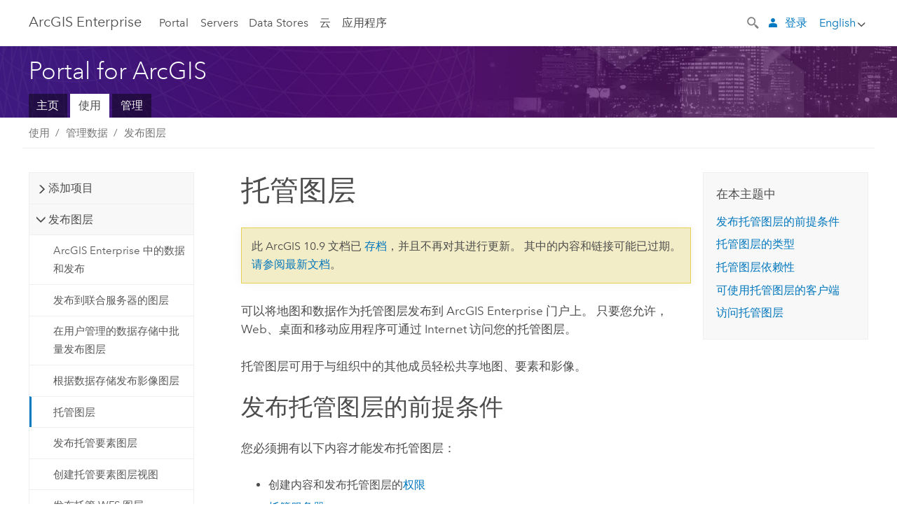

--- FILE ---
content_type: text/html; charset=UTF-8
request_url: https://enterprise.arcgis.com/zh-cn/portal/10.9/use/hosted-web-layers.htm
body_size: 52122
content:


<!DOCTYPE html>
<!--[if lt IE 7]>  <html class="ie lt-ie9 lt-ie8 lt-ie7 ie6" dir="ltr"> <![endif]-->
<!--[if IE 7]>     <html class="ie lt-ie9 lt-ie8 ie7" dir="ltr"> <![endif]-->
<!--[if IE 8]>     <html class="ie lt-ie9 ie8" dir="ltr"> <![endif]-->
<!--[if IE 9]>     <html class="ie ie9" dir="ltr"> <![endif]-->
<!--[if !IE]><!--> <html dir="ltr" lang="zh-CN"> <!--<![endif]-->
<head>
    <meta charset="utf-8">
    <title>托管图层&mdash;Portal for ArcGIS | ArcGIS Enterprise 文档</title>
    <meta content="IE=edge,chrome=1" http-equiv="X-UA-Compatible">

    <script>
      var docConfig = {
        locale: 'zh-CN'
        ,localedir: 'zh-cn'
        ,langSelector: ''
        
        ,relativeUrl: false
        

        ,searchformUrl: '/search/'
        ,tertiaryNavIndex: ''

        
      };
    </script>
	 


    
    <!--[if lt IE 9]>
      <script src="/cdn/js/libs/html5shiv.js" type="text/javascript"></script>
      <script src="/cdn/js/libs/selectivizr-min.js" type="text/javascript"></script>
      <script src="/cdn/js/libs/json2.js" type="text/javascript"></script>
      <script src="/cdn/js/libs/html5shiv-printshiv.js" type="text/javascript" >

    <![endif]-->

     <!--[if lt IE 11]>
    <script>
      $$(document).ready(function(){
        $$(".hideOnIE").hide();
      });
    </script>
    <![endif]-->
	<meta name="viewport" content="width=device-width, user-scalable=no">
	<link href="/assets/img/favicon.ico" rel="shortcut icon" >
	<link href="/assets/css/screen.css" media="screen" rel="stylesheet" type="text/css" />
	<link href="/cdn/calcite/css/documentation.css" media="screen" rel="stylesheet" type="text/css" />
	<link href="/assets/css/print.css" media="print" type="text/css" rel="stylesheet" />

	<!--
	<link href="/assets/css/screen_l10n.css" media="screen" rel="stylesheet" type="text/css" />
	<link href="/assets/css/documentation/base_l10n.css" media="screen" rel="stylesheet" type="text/css" />
	<link href="/assets/css/print_l10n.css" media="print" type="text/css" rel="stylesheet" />
	-->
	<script src="/cdn/js/libs/latest/jquery.latest.min.js" type="text/javascript"></script>
    <script src="/cdn/js/libs/latest/jquery-migrate-latest.min.js" type="text/javascript"></script>
	<script src="/cdn/js/libs/jquery.cookie.js" type="text/javascript"></script>
	<link href="/cdn/css/colorbox.css" media="screen" rel="stylesheet" type="text/css" />
	<link href="/cdn/css/colorbox_l10n.css" media="screen" rel="stylesheet" type="text/css" />
	<script src="/cdn/js/libs/jquery.colorbox-min.js" type="text/javascript"></script>
	<script src="/assets/js/video-init.js" type="text/javascript"></script>
	<script src="/assets/js/sitecfg.js" type="text/javascript"></script>
	
		<script src="/assets/js/signIn.js" type="text/javascript"></script>
	
	

	<!--- Language Picker -->
	<script src="/assets/js/locale/l10NStrings.js" type="text/javascript"></script>
	
		<script src="/assets/js/locale/langSelector.js" type="text/javascript"></script>
	

	<script src="/assets/js/calcite-web.js" type="text/javascript"></script>



  <!--- search MD -->
    <META name="description" content="可以将地图和数据作为托管图层发布到 ArcGIS Enterprise 门户上。 只要您允许，Web、桌面和移动应用程序可通过 Internet 访问您的托管图层。"><META name="last-modified" content="2023-6-20"><META name="product" content="arcgis-portal-windows,arcgis-portal-linux,arcgis-enterprise-windows,arcgis-enterprise-linux"><META name="version" content="10.9"><META name="search-collection" content="help"><META name="search-category" content="help-general"><META name="subject" content="PORTAL,SERVICES,SERVER"><META name="sub_category" content="Portal for ArcGIS"><META name="content_type" content="Help Topic"><META name="subject_label" content="PORTAL,服务,SERVER"><META name="sub_category_label" content="Portal for ArcGIS"><META name="content_type_label" content="帮助主题"><META name="content-language" content="zh-cn">
    <!--- search MD -->

  
  <script src="/assets/js/switchers/portal-1.js" type="text/javascript"></script>
  
      

</head>

<!--
      pub: GUID-7B47163B-CE1B-465F-BEEE-4DADDB8DFF09=43.1.3
      tpc: GUID-24694B76-18B5-4FB1-AB79-DFB29DC04379=38
      -->


<!-- variable declaration, if any -->
<!-- can change following macro to set variable once we are on Jinja 2.8 -->





<body class="claro zh-CN server">
  

  <!-- Drawer location -->
  <div class="drawer drawer-left js-drawer" data-drawer="top-nav">
        <nav class="drawer-nav" role="navigation">
          <aside class="side-nav">
            <h2 class="side-nav-title">ArcGIS Enterprise</h2>
            <form id="helpSearchForm" class="margin-left-half margin-right-half leader-half trailer-half drawer-search-form" method="GET">
              <input type="search" name="q"  placeholder="搜索 ArcGIS Enterprise 帮助">
              <input type="hidden" name="collection" value="help" />
              <input type="hidden" name="product" value="arcgis-portal-windows" />
              <input type="hidden" name="version" value="10.9" />
              <input type="hidden" name="language" value="zh-cn" />
            </form>    
             <a id="nav-portal" data-langlabel="portal" href="/zh-cn/portal/" class="side-nav-link">Portal</a>
             
            <a id="all-servers" data-langlabel="all-servers" href="/zh-cn/server/" class="side-nav-link">所有服务器</a>
            <a id="gis-server" data-langlabel="gis-server" href="/zh-cn/server/" class="side-nav-link">GIS Server</a>
            <a id="image-server" data-langlabel="image-server" href="/zh-cn/image/" class="side-nav-link">Image Server</a>
            <a id="geo-analytics-server" data-langlabel="geo-analytics-server" href="/zh-cn/geoanalytics/" class="side-nav-link">GeoAnalytics Server</a>
            <a id="geoevent-server" data-langlabel="geoevent-server" href="/zh-cn/geoevent/" class="side-nav-link">GeoEvent Server</a>
            <a id="notebook-server" data-langlabel="notebook-server" href="/zh-cn/notebook/" class="side-nav-link">Notebook Server</a>
            <a id="nav-data-store" data-langlabel="data-store" href="/zh-cn/data-store/" class="side-nav-link">Data Stores</a>
            <a id="nav-cloud" data-langlabel="cloud" href="/zh-cn/cloud/" class="side-nav-link">云</a>
            <a id="nav-apps" data-langlabel="apps" href="/zh-cn/apps/" class="side-nav-link">应用程序</a>
            <a id="nav-doc" data-langlabel="documentation" href="/zh-cn/documentation/" class="side-nav-link">文档</a>

          </aside>
        </nav>
    </div>

    <!-- user navigation collapses to drawer on mobile -->
    
    <div class="drawer drawer-right js-drawer hide-if-logged-out logged-in-navigation" data-drawer="user-nav">
      <nav class="drawer-nav">
        <aside class="side-nav">
          <a class="side-nav-link agolProfile" href="#">我的个人资料</a>
          <a class="side-nav-link icon-ui-sign-out js-log-out" href="#">登出</a>
        </aside>
      </nav>
    </div>
    
<!-- End of drawer -->

  
  <div class="wrapper">
      <!--googleoff: all-->

      <header class="top-nav" data-skin="learn">
        <a class="skip-to-content" href="#skip-to-content">Skip To Content</a>
        <div class="grid-container">
          <div class="column-24">


            <!--<div class="top-nav-title-wrapper text-center ">-->
              <a href="/" class="top-nav-title tablet-hide">ArcGIS Enterprise</a>
              <a href="/" class="icon-ui-menu top-nav-title js-drawer-toggle tablet-show" data-drawer="top-nav">ArcGIS Enterprise</a>
            <!--</div> -->

          
            <nav role="navigation" class="top-nav-list left tablet-hide">
              <a id="nav-portal" data-langlabel="portal" href="/zh-cn/portal/" class="top-nav-link">Portal</a>

                <div class="dropdown js-dropdown ">
                  <a class="top-nav-link js-dropdown-toggle" tabindex="0" aria-haspopup="true" aria-expanded="false" href="#">Servers</a>
                  <nav class="dropdown-menu featured" role="menu">
                    <ul class="dropdown-sublist-featured">
                      <li class="dropdown-subitem-featured">
                        <a href="/zh-cn/get-started/latest/windows/additional-server-deployment.htm" class="sublink-featured">
                          <span><svg class="sublink-image" xmlns="http://www.w3.org/2000/svg" viewBox="0 0 48 48"><path  d="M42.92 6.1H4.12v8.566l.833.832-.835.833-.018 7.332.845.847-.825.824V33.9h25v5.2h-2v1.075H8.02v.8h19.1v.925h4.8v-.925H40v-.8h-8.08V39.1h-2v-5.2h13v-8.566l-.834-.834.835-.834v-7.332l-.835-.834.835-.834zm-11.8 35h-3.2v-1.2h3.2zm11-8H4.92v-7.434l.767-.766h35.668l.765.766zm0-9.766l-.766.766H5.666l-.766-.767.017-6.669.766-.764h35.671l.766.766zm0-9l-.766.766H5.687l-.766-.766V6.9h37.2zM19 11.9h-2v-.8h2zm-4 0h-2v-.8h2zm-4 0H9v-.8h2zm6 8.2h2v.8h-2zm-4 0h2v.8h-2zm-4 0h2v.8H9zm8 9h2v.8h-2zm-4 0h2v.8h-2zm-4 0h2v.8H9z"/></svg></span>
                          <span class="sublink-text">所有服务器</span>
                        </a>
                      </li>
                      <li class="dropdown-subitem-featured">
                        <a href="/zh-cn/server/" class="sublink-featured">
                          <span><svg class="sublink-image" xmlns="http://www.w3.org/2000/svg" viewBox="0 0 48 48"><path d="M45.98 33.575a.616.616 0 0 0-.335-.51l-3.362-2.03 3.362-2.031a.556.556 0 0 0 0-1.02l-11.1-6.704a1.293 1.293 0 0 0-1.112 0L22.33 27.982a.556.556 0 0 0 0 1.02l3.36 2.03-3.358 2.03a.556.556 0 0 0-.002 1.021l3.322 2.006-3.324 2.008a.555.555 0 0 0 .002 1.017l11.102 6.703a1.25 1.25 0 0 0 1.11.002l11.104-6.706a.556.556 0 0 0 0-1.02l-3.32-2.006 3.318-2.004a.607.607 0 0 0 .335-.509zM33.837 21.97c.026-.01.286-.005.29-.005l10.814 6.53-10.8 6.523c-.028.01-.284.005-.294.006l-10.813-6.53zm11.105 16.636l-10.8 6.523a2.564 2.564 0 0 1-.295.006l-10.81-6.529 3.39-2.047 7.004 4.23a1.083 1.083 0 0 0 .557.131 1.101 1.101 0 0 0 .554-.13l7.01-4.233zM34.14 40.098a2.545 2.545 0 0 1-.294.006l-10.812-6.53 3.43-2.073 6.97 4.208a1.25 1.25 0 0 0 1.107-.001l6.966-4.206 3.431 2.073zM9 8H7V7h2zm8 8h-2v-1h2zm-4-8h-2V7h2zm4 0h-2V7h2zm-4 8h-2v-1h2zm7.316 11.1H3.9v-6.434l.766-.766h35.668l.766.766v2.12l.8.483v-2.935l-.826-.826.826-.845v-6.329l-.834-.834.834-.834V3.1H3.1v7.566l.834.834-.834.834v6.332l.834.834-.834.834V27.9h16.88a2.632 2.632 0 0 1 .336-.8zM3.9 10.334V3.9h37.2v6.434l-.766.766H4.666zm0 8v-5.668l.766-.766h35.668l.766.766v5.67l-.746.764H4.666zM15 24v-1h2v1zm-4 0v-1h2v1zm-2-8H7v-1h2zm-2 8v-1h2v1z"/></svg></span>
                          <span class="sublink-text">GIS Server</span>
                        </a>
                      </li>
                      <li class="dropdown-subitem-featured">
                        <a href="/zh-cn/image/" class="sublink-featured">
                          <span><svg class="sublink-image" xmlns="http://www.w3.org/2000/svg" viewBox="0 0 48 48"><path d="M17 8h-2V7h2zm-4-1h-2v1h2zm0 8h-2v1h2zM9 7H7v1h2zm8 8h-2v1h2zm-8 0H7v1h2zm4 9v-1h-2v1zm-4 0v-1H7v1zm8 0v-1h-2v1zm4 3.9H3.1v-7.566l.834-.834-.834-.834v-6.332l.834-.834-.834-.834V3.1h38.8v7.566l-.834.834.834.834v6.33l-.826.844.826.826V21h-.8v-.334l-.766-.766H4.666l-.766.766V27.1H21zM4.666 11.1h35.668l.766-.766V3.9H3.9v6.434zm0 8h35.688l.746-.763v-5.671l-.766-.766H4.666l-.766.766v5.668zm40.234 4v21.8H23.1V23.1zm-.8 16.366L39.466 44.1h2.868l1.766-1.766zm-20.2-9.932l5.634-5.634h-2.868L23.9 26.666zm6.2-5.068L24.466 30.1h2.868l2.766-2.766zM28.466 30.1H30.1v-1.634zm2.434 0h6.2v-6.2h-6.2zm-7 7h6.2v-6.2h-6.2zm7 0h6.2v-6.2h-6.2zm0 6.434l5.634-5.634h-2.868L30.9 40.666zm7-7l5.634-5.634h-2.868L37.9 33.666zm1.634-5.634H37.9v1.634zm-8.634 7v1.634l1.634-1.634zm.566 6.2h2.868l2.766-2.766v-2.868zm6.434-3.566l2.634-2.634H37.9zM35.466 44.1H37.1v-1.634zm2.434 0h.434l5.766-5.766V37.9h-2.434L37.9 41.666zm6.2-8.634L42.466 37.1H44.1zm0-4L38.466 37.1h2.868l2.766-2.766zm0-7.566h-6.2v6.2h6.2zm-20.2 0v1.634l1.634-1.634zm0 20.2h6.2v-6.2h-6.2zm20.2 0v-.634l-.634.634z"/></svg></span>
                          <span class="sublink-text">Image Server</span>
                        </a>
                      </li>
                      <li class="dropdown-subitem-featured">
                        <a href="/zh-cn/geoanalytics/" class="sublink-featured">
                          <span><svg class="sublink-image" xmlns="http://www.w3.org/2000/svg" viewBox="0 0 48 48"><path d="M17 16h-2v-1h2zm-8 8v-1H7v1zm8 0v-1h-2v1zM13 7h-2v1h2zm4 0h-2v1h2zM9 7H7v1h2zm21.45 20.9H3.1v-7.566l.834-.834-.834-.834v-6.332l.834-.834-.834-.834V3.1h38.8v7.566l-.834.834.834.834v6.33l-.826.844.826.826V27.9h-1.464l-.801-.8H41.1v-6.434l-.766-.766H4.666l-.766.766V27.1h27.15zM4.666 11.1h35.668l.766-.766V3.9H3.9v6.434zm0 8h35.688l.746-.763v-5.671l-.766-.766H4.666l-.766.766v5.668zM13 24v-1h-2v1zm0-9h-2v1h2zm-4 0H7v1h2zm26.672 27.148A1.87 1.87 0 0 1 35.9 43a1.91 1.91 0 1 1-3.763-.222l-9.845-3.414A1.88 1.88 0 0 1 21 39.9a1.9 1.9 0 1 1 1.474-3.084l4.692-2.346A1.878 1.878 0 0 1 27.1 34a1.902 1.902 0 0 1 1.9-1.9 1.867 1.867 0 0 1 .781.191l3.788-5.05A1.88 1.88 0 0 1 33.1 26a1.9 1.9 0 1 1 3.491 1.026l4.889 4.888c-.069.056-.144.1-.21.162a3.986 3.986 0 0 0-.358.402l-4.883-4.883A1.889 1.889 0 0 1 35 27.9a1.867 1.867 0 0 1-.781-.191l-3.788 5.049a1.868 1.868 0 0 1 .437.965l9.204.614c-.018.11-.049.218-.058.33A3.93 3.93 0 0 0 40 35c0 .046.01.09.01.135l-9.185-.612A1.913 1.913 0 0 1 29 35.9a1.889 1.889 0 0 1-1.474-.716l-4.692 2.346a1.878 1.878 0 0 1 .066.47 1.9 1.9 0 0 1-.105.625c-.007.02-.022.036-.03.056l9.63 3.34a1.87 1.87 0 0 1 2.786-.505l5.415-4.437c.067.108.127.22.204.322a3.9 3.9 0 0 0 .292.306zM33.9 26a1.092 1.092 0 0 0 .43.872 1.12 1.12 0 0 0 1.42-.068A1.1 1.1 0 1 0 33.9 26zm-6 8a1.1 1.1 0 0 0 2.196.093 1.135 1.135 0 0 0-.426-.965A1.087 1.087 0 0 0 29 32.9a1.101 1.101 0 0 0-1.1 1.1zm-5.8 4a1.098 1.098 0 1 0-.06.362A1.101 1.101 0 0 0 22.1 38zm13 5a1.1 1.1 0 1 0-2.2 0 1.1 1.1 0 0 0 2.2 0zm10.8-8a1.9 1.9 0 1 1-3.8 0c0-.053.003-.105.007-.158A1.9 1.9 0 0 1 45.9 35zm-.8 0a1.1 1.1 0 0 0-2.196-.093 1.153 1.153 0 0 0 .216.752A1.1 1.1 0 0 0 45.1 35z"/></svg></span>
                          <span class="sublink-text">GeoAnalytics Server</span>
                        </a>
                      </li>
                      <li class="dropdown-subitem-featured">
                        <a href="/zh-cn/geoevent/" class="sublink-featured">
                          <span><svg class="sublink-image" xmlns="http://www.w3.org/2000/svg" viewBox="0 0 48 48"><path d="M13 8h-2V7h2zm4-1h-2v1h2zm0 8h-2v1h2zM9 7H7v1h2zm12.418 20.9H3.1v-7.566l.834-.834-.834-.834v-6.332l.834-.834-.834-.834V3.1h38.8v7.566l-.834.834.834.834v6.33l-.826.844.826.826v2.117c-.259-.177-.53-.337-.8-.497v-1.288l-.766-.766H4.666l-.766.766V27.1h17.933c-.148.26-.283.53-.415.8zM4.666 11.1h35.668l.766-.766V3.9H3.9v6.434zm0 8h35.688l.746-.763v-5.671l-.766-.766H4.666l-.766.766v5.668zM9 24v-1H7v1zm4-9h-2v1h2zm0 9v-1h-2v1zm-4-9H7v1h2zm8 9v-1h-2v1zm16.9 2h-.8v8.9H39v-.8h-5.1zm.1-3.901a11.9 11.9 0 1 0 11.9 11.9 11.914 11.914 0 0 0-11.9-11.9zm0 23a11.1 11.1 0 1 1 11.1-11.1 11.112 11.112 0 0 1-11.1 11.1z"/></svg></span>
                          <span class="sublink-text">GeoEvent Server</span>
                        </a>
                      </li>
                      <li class="dropdown-subitem-featured">
                        <a href="/zh-cn/notebook/" class="sublink-featured">
                          <span><svg class="sublink-image" xmlns="http://www.w3.org/2000/svg" viewBox="0 0 48 48"><path d="M9 8H7V7h2v1zm4-1h-2v1h2V7zm4 0h-2v1h2V7zM7 16h2v-1H7v1zm4 0h2v-1h-2v1zm4 0h2v-1h-2v1zm-6 8v-1H7v1h2zm4 0v-1h-2v1h2zm4 0v-1h-2v1h2zm2.491 3.9H3.1v-7.566l.834-.834-.834-.834v-6.332l.834-.834-.834-.834V3.1h38.8v7.566l-.834.834.834.834v5.683h-.8v-5.351l-.766-.766H4.666l-.766.766v5.668l.766.766h16.405a3.552 3.552 0 0 0-.57.8H4.666l-.766.766V27.1h14.71c.238.321.54.59.881.8zM4.666 11.1h35.668l.766-.766V3.9H3.9v6.434l.766.766zM45.9 43.15V21.925a1.827 1.827 0 0 0-1.825-1.825H36.1v3.8h5v15.827a.373.373 0 0 1-.373.373H36.1v4.8h8.05c.965 0 1.75-.785 1.75-1.75zm-9-2.25h3.827c.647 0 1.173-.526 1.173-1.173v-16.04a.588.588 0 0 0-.588-.587H36.9v-2.2h7.175c.566 0 1.025.46 1.025 1.025V43.15a.95.95 0 0 1-.95.95H36.9v-3.2zm-4-.8h-4.627a.373.373 0 0 1-.373-.373V23.9h5v-3.8h-8.975a1.827 1.827 0 0 0-1.825 1.825V24.1h-.6c-.771 0-1.4.628-1.4 1.4s.629 1.4 1.4 1.4h.6v4.2h-.6c-.771 0-1.4.628-1.4 1.4s.629 1.4 1.4 1.4h.6v4.2h-.6c-.771 0-1.4.628-1.4 1.4s.629 1.4 1.4 1.4h.6v2.25c0 .965.785 1.75 1.75 1.75h9.05v-4.8zm-9.4.8c.771 0 1.4-.628 1.4-1.4s-.629-1.4-1.4-1.4h-.6v-4.2h.6c.771 0 1.4-.628 1.4-1.4s-.629-1.4-1.4-1.4h-.6v-4.2h.6c.771 0 1.4-.628 1.4-1.4s-.629-1.4-1.4-1.4h-.6v-2.175c0-.565.46-1.025 1.025-1.025H32.1v2.2h-4.413a.588.588 0 0 0-.587.588v16.039c0 .647.526 1.173 1.173 1.173H32.1v3.2h-8.25a.95.95 0 0 1-.95-.95V40.9h.6zm0-2a.6.6 0 0 1 0 1.2h-2a.6.6 0 0 1 0-1.2h2zm0-7a.6.6 0 0 1 0 1.2h-2a.6.6 0 0 1 0-1.2h2zm0-7a.6.6 0 0 1 0 1.2h-2a.6.6 0 0 1 0-1.2h2z"/></svg></span>
                          <span class="sublink-text">Notebook Server</span>
                        </a>
                      </li>
                      <li class="dropdown-subitem-featured">
                        <a href="/en/workflow/" class="sublink-featured">
                          <span>
    <svg class="sublink-image" xmlns="http://www.w3.org/2000/svg" viewBox="0 0 48 48"><path d="M9 8H7V7h2zm4-1h-2v1h2zm4 0h-2v1h2zm-8 9v-1H7v1zm4 0v-1h-2v1zm4 0v-1h-2v1zm-8 8v-1H7v1zm4 0v-1h-2v1zm2 0h2v-1h-2zM4.67 19.1h13.07a5.75 5.75 0 0 0-.36.8H4.67l-.77.77v6.43H16v.8H3.1v-7.57l.83-.83-.83-.83v-6.34l.83-.83-.83-.83V3.1h38.8v7.57l-.83.83.83.83V18h-.8v-5.33l-.77-.77H4.67l-.77.77v5.66zm0-8h35.66l.77-.77V3.9H3.9v6.43zm32 30l-4 4a.87.87 0 0 1-1.22 0l-2.32-2.2H23.2a2.1 2.1 0 0 1-2.1-2.1v-5.9H19a.93.93 0 0 1-.9-.9v-5a.92.92 0 0 1 .9-.9h2.1v-2.69a3.9 3.9 0 1 1 3.8 0v2.69H27a.92.92 0 0 1 .92.92V34a.93.93 0 0 1-.92.93h-2.1v3.2h4.23l2.26-2.26a.86.86 0 0 1 1.22 0l4 4a.86.86 0 0 1 .05 1.24zm-.56-.57L32 36.4l-2.58 2.5h-4.69a.63.63 0 0 1-.63-.63V34.1H27a.13.13 0 0 0 .1-.1v-5a.13.13 0 0 0-.1-.1h-2.9v-4l.23-.11a3.1 3.1 0 1 0-2.66 0l.23.11v4H19a.13.13 0 0 0-.12.12V34a.13.13 0 0 0 .12.13h2.9v6.7a1.3 1.3 0 0 0 1.3 1.3h6.26L32 44.6zm8.8-17.36v16.07a3.66 3.66 0 0 1-3.66 3.66h-4.67l3.66-3a2.59 2.59 0 0 0 .86-2.32V24.9h-6.2v1.4a.61.61 0 0 1-1 .48l-4.88-3.7a.69.69 0 0 1-.28-.56.71.71 0 0 1 .28-.57l4.88-3.73a.6.6 0 0 1 .63-.06.61.61 0 0 1 .34.54v1.4h6.92a3.08 3.08 0 0 1 3.11 3.08zm-.8 0a2.28 2.28 0 0 0-2.28-2.28H34.1V19.1l-4.47 3.42 4.47 3.38v-1.8h7.8v13.52a3.4 3.4 0 0 1-1.13 2.92l-1.93 1.56h2.4a2.86 2.86 0 0 0 2.86-2.86z"/></svg></span>
                          <span class="sublink-text">Workflow Manager Server</span>
                        </a>
                      </li>
                      <li class="dropdown-subitem-featured">
                    <a href="/en/knowledge/" class="sublink-featured">
                      <span>

<svg class="sublink-image" xmlns="http://www.w3.org/2000/svg" viewBox="0 0 48 48"><path d="M22.191 19.1q-.436.383-.842.8H4.666l-.766.766V27.1H16v.8H3.1v-7.566l.835-.834-.835-.834v-6.332l.835-.834-.835-.834V3.1h38.8v7.566l-.835.834.835.834v6.33l-.695.71a5.528 5.528 0 0 0-.728-.4l.623-.637v-5.671l-.766-.766H4.666l-.766.766v5.668l.766.766zm-17.526-8h35.67l.765-.766V3.9H3.9v6.434zM9 7H7v1h2zm4 0h-2v1h2zm4 0h-2v1h2zM7 16h2v-1H7zm4 0h2v-1h-2zm4 0h2v-1h-2zm-6 8v-1H7v1zm4 0v-1h-2v1zm2 0h2v-1h-2zm29.361 3.294a11.117 11.117 0 0 1 .54 2.985 13.116 13.116 0 0 1-9.589 12.475 3.986 3.986 0 0 1-3.519 2.144 3.942 3.942 0 0 1-3.475-2.07 13.027 13.027 0 0 1-7.162-4.958.666.666 0 0 1 .472-1.053 6.178 6.178 0 0 0 2.666-.933.49.49 0 0 1 .634.089 9.2 9.2 0 0 0 3.699 2.554 3.951 3.951 0 0 1 3.166-1.583 3.659 3.659 0 0 1 .632.058 32.739 32.739 0 0 0 3.426-9.786 3.935 3.935 0 0 1-.9-.812 34.343 34.343 0 0 0-9.925 4.382 2.426 2.426 0 0 1 .02.294 3.989 3.989 0 1 1-6.074-3.382 13.09 13.09 0 0 1 12.732-10.616 11.322 11.322 0 0 1 3.069.56l.382.106a.536.536 0 0 1 .39.462.53.53 0 0 1-.29.527 5.772 5.772 0 0 0-2.172 1.863.533.533 0 0 1-.477.22 9.097 9.097 0 0 0-.793-.037 9.104 9.104 0 0 0-8.85 6.816c.107.058.208.117.303.18a37.778 37.778 0 0 1 10.86-4.75l.067-.017a3.988 3.988 0 0 1 7.842.91 3.97 3.97 0 0 1-2.736 3.767 36.253 36.253 0 0 1-3.583 10.534 9.2 9.2 0 0 0 5.256-8.28c0-.105-.007-.208-.014-.31a.572.572 0 0 1 .236-.565 5.752 5.752 0 0 0 2.063-2.292.533.533 0 0 1 .99.101zm-.26 2.985a9.77 9.77 0 0 0-.455-2.568 6.453 6.453 0 0 1-1.885 1.941c.007.117.011.203.011.29a10 10 0 0 1-6.488 9.33.524.524 0 0 1-.642-.742l.054-.098a35.427 35.427 0 0 0 3.823-10.924l.078-.456.25-.064a3.172 3.172 0 0 0 2.388-3.066 3.184 3.184 0 0 0-6.304-.523l-.042.253-.553.15a36.681 36.681 0 0 0-10.855 4.795l-.24.162-.23-.18a3.275 3.275 0 0 0-.678-.399l-.297-.135.072-.318a9.903 9.903 0 0 1 9.704-7.744c.24 0 .476.01.71.028a6.458 6.458 0 0 1 1.799-1.665 9.871 9.871 0 0 0-2.617-.464 12.294 12.294 0 0 0-11.98 10.143l-.036.185-.164.092a3.182 3.182 0 1 0 4.722 2.778 2.519 2.519 0 0 0-.035-.357l-.035-.247.293-.28a35.029 35.029 0 0 1 10.298-4.571l.508-.14.162.234a3.166 3.166 0 0 0 1.053.952l.245.14-.083.468a33.611 33.611 0 0 1-3.664 10.366l-.146.271-.3-.073a3.106 3.106 0 0 0-3.423 1.378l-.168.264-.297-.1a9.997 9.997 0 0 1-4.153-2.69 7.004 7.004 0 0 1-2.561.89 12.22 12.22 0 0 0 6.75 4.514l.18.046.08.166a3.152 3.152 0 0 0 2.843 1.787 3.185 3.185 0 0 0 2.876-1.848l.079-.17.179-.048A12.32 12.32 0 0 0 44.1 30.279z" id="icon-ui-svg--base"/></svg></span>
                      <span class="sublink-text">Knowledge Server</span>
                    </a>
                  </li>
                      
                    </ul>
                  </nav>
                </div>

              <a id="nav-data-store" data-langlabel="data-store" href="/zh-cn/data-store/" class="top-nav-link">Data Stores</a>
              <a id="nav-cloud" data-langlabel="cloud" href="/zh-cn/cloud/" class="top-nav-link">云</a>
              <a id="nav-apps" data-langlabel="apps" href="/zh-cn/apps/" class="top-nav-link">应用程序</a>
            </nav>


            
            <div class="lang-block dropdown js-dropdown right margin-left-1 top-nav-list right"></div>
            

            <div class="margin-left-1 top-nav-list right hide-if-logged-in logged-out-navigation">
               
  <button class="search-top-nav link-dark-gray js-search-toggle" href="#" aria-label="Search">
    <svg xmlns="http://www.w3.org/2000/svg" width="32" height="32" viewBox="0 0 32 32" class="svg-icon js-search-icon">
      <path d="M31.607 27.838l-6.133-6.137a1.336 1.336 0 0 0-1.887 0l-.035.035-2.533-2.533-.014.014c3.652-4.556 3.422-11.195-.803-15.42-4.529-4.527-11.875-4.531-16.404 0-4.531 4.531-4.529 11.875 0 16.406 4.205 4.204 10.811 4.455 15.365.848l.004.003-.033.033 2.541 2.54a1.33 1.33 0 0 0 .025 1.848l6.135 6.133a1.33 1.33 0 0 0 1.887 0l1.885-1.883a1.332 1.332 0 0 0 0-1.887zM17.811 17.809a8.213 8.213 0 0 1-11.619 0 8.217 8.217 0 0 1 0-11.622 8.219 8.219 0 0 1 11.619.004 8.216 8.216 0 0 1 0 11.618z"/>
    </svg>
    <svg xmlns="http://www.w3.org/2000/svg" width="32" height="32" viewBox="0 0 32 32" class="svg-icon js-close-icon hide">
      <path d="M18.404 16l9.9 9.9-2.404 2.404-9.9-9.9-9.9 9.9L3.696 25.9l9.9-9.9-9.9-9.898L6.1 3.698l9.9 9.899 9.9-9.9 2.404 2.406-9.9 9.898z"/>
    </svg>
  </button>

              
              <a data-langlabel="sign-in" id="login-link" class="icon-ui-user top-nav-link link-blue login-link" href="#">登录</a>
              
            </div>

            
            <nav class="margin-left-1 top-nav-list right hide-if-logged-out logged-in-navigation">
              
  <button class="search-top-nav link-dark-gray js-search-toggle" href="#" aria-label="Search">
    <svg xmlns="http://www.w3.org/2000/svg" width="32" height="32" viewBox="0 0 32 32" class="svg-icon js-search-icon">
      <path d="M31.607 27.838l-6.133-6.137a1.336 1.336 0 0 0-1.887 0l-.035.035-2.533-2.533-.014.014c3.652-4.556 3.422-11.195-.803-15.42-4.529-4.527-11.875-4.531-16.404 0-4.531 4.531-4.529 11.875 0 16.406 4.205 4.204 10.811 4.455 15.365.848l.004.003-.033.033 2.541 2.54a1.33 1.33 0 0 0 .025 1.848l6.135 6.133a1.33 1.33 0 0 0 1.887 0l1.885-1.883a1.332 1.332 0 0 0 0-1.887zM17.811 17.809a8.213 8.213 0 0 1-11.619 0 8.217 8.217 0 0 1 0-11.622 8.219 8.219 0 0 1 11.619.004 8.216 8.216 0 0 1 0 11.618z"/>
    </svg>
    <svg xmlns="http://www.w3.org/2000/svg" width="32" height="32" viewBox="0 0 32 32" class="svg-icon js-close-icon hide">
      <path d="M18.404 16l9.9 9.9-2.404 2.404-9.9-9.9-9.9 9.9L3.696 25.9l9.9-9.9-9.9-9.898L6.1 3.698l9.9 9.899 9.9-9.9 2.404 2.406-9.9 9.898z"/>
    </svg>
  </button>

             
              <div class="dropdown js-dropdown right">

                <div class="tablet-show top-nav-link">
                  <img alt="User Avatar" class="user-nav-image js-drawer-toggle" data-drawer="user-nav" data-user-avatar>
                  <a href="#" data-drawer="user-nav" class="user-nav-name js-drawer-toggle" data-first-name></a>
                </div>

                <div class="tablet-hide top-nav-link js-dropdown-toggle">
                  <img alt="User Avatar" class="user-nav-image js-drawer-toggle" data-drawer="user-nav" data-user-avatar>
                  <a class="user-nav-name top-nav-dropdown dropdown-btn" data-first-name>&nbsp;</a>
                </div>

                <nav class="dropdown-menu dropdown-right">
                
                  <a class="dropdown-link agolProfile" id="agolProfile" href="#">我的个人资料</a>
                  <a class="dropdown-link js-log-out" id="agolLogout" href="#">登出</a>
                </nav>
              </div>
            </nav>
            

            
          </div>
        </div>
      </header>

      <div class="js-search search-overlay">
        <div class="search-content" role="dialog" aria-labelledby="search">
          <form method="GET" id="helpSearchForm">
            <label>
              搜索 ArcGIS Enterprise 帮助
              <div class="search-bar">
                <input type="search" name="q"  placeholder="搜索 ArcGIS Enterprise 帮助" class="search-input js-search-input">
                <input type="hidden" name="collection" value="help" />
                <input type="hidden" name="product" value="arcgis-portal-windows" />
                <input type="hidden" name="version" value="10.9" />
                <input type="hidden" name="language" value="zh-cn" />
              </div>
            </label>
            <button type="submit" class="btn btn-large right">搜索</button>
          </form>
        </div>
      </div>

      <!--googleon: all-->

      <div id="skip-to-content">
        <!--googleoff: all-->
        <header class="sub-nav sub-nav-learn">
          <div class="grid-container">
            
            <div class="column-24">
              <div style="display:table;" class="sdk-home-banner">
                <div class="sdk-home-banner-content">
                  <h1 class="sub-nav-title link-white">Portal for ArcGIS</h1>
                </div>
              </div>
            </div>

            <div class="column-24">
              <nav class='sub-nav-list tablet-hide'><a class="sub-nav-link" href="/zh-cn/portal/" title="Portal for ArcGIS 主页" target="_top">主页</a><a class="sub-nav-link is-active" href="/zh-cn/portal/10.9/use/" title="使用 Portal for ArcGIS" target="_top">使用</a><a class="sub-nav-link" href="/zh-cn/portal/10.9/administer/windows/" title="安装、管理和保护 Portal for ArcGIS" target="_top">管理</a></nav><select class='tablet-show select-full trailer-half js-select-nav'><option value="/zh-cn/portal/">主页</option><option value="/zh-cn/portal/10.9/use/" selected="true">使用</option><option value="/zh-cn/portal/10.9/administer/windows/">管理</option></select>
            </div>

          </div>
        </header>
        <!--googleon: all-->
       
        <!-- content goes here -->
        <div class="grid-container ">
          

            
              
  <!--BREADCRUMB-BEG--><div id="bigmac" class="sticky-breadcrumbs trailer-2" data-spy="affix" data-offset-top="180"> </div><!--BREADCRUMB-END-->
  <!--googleoff: all-->
    <div class="column-5 tablet-column-12 trailer-2 ">
      <aside class="js-accordion accordion reference-index" aria-live="polite" role="tablist">
        <div></div>
      </aside>

      <div class="js-sticky scroll-show tablet-hide leader-1 back-to-top" data-top="0" style="top: 0px;">
        <a href="#" class="btn btn-fill btn-clear">返回顶部</a>
      </div>
    </div>
  <!--googleon: all-->
  
            
            
            
	
		<div class="column-13  pre-1 content-section">
	
		<header class="trailer-1"><h1>托管图层</h1></header>

		 
	<!--googleoff: all-->
	
		
				<aside id="main-toc-small" class="js-accordion accordion tablet-show trailer-1">
			      <div class="accordion-section">
			        <h4 class="accordion-title">在本主题中</h4>
			        <div class="accordion-content list-plain">
			          <ol class="list-plain pre-0 trailer-0"><li><a href="#ESRI_SECTION1_8B8D0932039749E2AFEA49FF9E9C9572">发布托管图层的前提条件</a></li><li><a href="#ESRI_SECTION1_5E584527C2BE44BB848B875F47B0434A">托管图层的类型</a></li><li><a href="#ESRI_SECTION1_437E70C631B044A9876B6CD4BF4F7B98">托管图层依赖性</a></li><li><a href="#ESRI_SECTION1_E913FBC7FC7E41BB927ED85CF17C61D9">可使用托管图层的客户端</a></li><li><a href="#ESRI_SECTION1_308EF998CE0F4C958131D4F267D80393">访问托管图层</a></li></ol>
			        </div>
			      </div>
			     </aside>
		
    
   <!--googleon: all-->


		<main>
			
	
    	
    


			
<p id="GUID-34581E4D-F4C5-47CE-B8AB-7319B805BE35"><span class="ph">可以将地图和数据作为托管图层发布到 <span class="ph">ArcGIS Enterprise</span> 门户上。 只要您允许，Web、桌面和移动应用程序可通过 Internet 访问您的托管图层。</span></p>
<p id="GUID-5DD5A43D-4038-47D8-8C9D-B8DBD6D29FFD" ishcondition="agol_plat=portal">托管图层可用于与组织中的其他成员轻松共享地图、要素和影像。</p><section class="section1 padded-anchor" id="ESRI_SECTION1_8B8D0932039749E2AFEA49FF9E9C9572" purpose="section1"><h2>发布托管图层的前提条件</h2><p id="GUID-7062D3E8-9B65-4CA3-8411-2970AFD0B90E" ishcondition="(agol_plat=web) or (enterprise=windowslinux)">您必须拥有以下内容才能发布托管图层：<ul purpose="ul" id="UL_1A3E2C2EA9EE43EDB33B24DA205FE8B9"><li purpose="li" id="LI_485F1166E644479AB1F197724C4C5F1D">创建内容和发布托管图层的<a class="xref xref" href="/zh-cn/portal/10.9/use/roles.htm">权限</a></li><li purpose="li" id="LI_B35EBBC1682F49C88FC08DDBFEC2D465" ishcondition="enterprise=windowslinux"><a class="xref xref" esrisubtype="extrel" hrefpfx="/zh-cn/portal/10.9/administer" href="/zh-cn/portal/10.9/administer/windows/about-using-your-server-with-portal-for-arcgis.htm#ESRI_SECTION2_C0E5C30A9B12443C8A9AE27B155E2145">托管服务器</a></li></ul></p><p id="GUID-557DCDA5-4950-4F61-8444-F83481D334F1" ishcondition="enterprise=windowslinux">如果发布选项不可用，请联系组织管理员确定您的 <span class="ph">ArcGIS Enterprise</span> 门户是否具有托管服务器，并确认您是否拥有发布托管图层的权限。</p></section><section class="section1 padded-anchor" id="ESRI_SECTION1_5E584527C2BE44BB848B875F47B0434A" purpose="section1"><h2>托管图层的类型</h2><p id="GUID-3D282917-C642-4394-8B06-71AFF8A3196E">可发布以下类型的托管图层：</p><section class="section2 padded-anchor" id="ESRI_SECTION2_706D4510832549F6BDE997EFAE1B3ACF" purpose="section2"><h3>要素图层</h3><p id="GUID-A59737A6-F2FF-49DA-90FD-3635FD00524B">托管要素图层支持矢量要素查询、可视化以及编辑。 托管要素图层最适合在底图上可视化数据。 在 web 应用程序中，托管要素图层通过浏览器绘制并支持交互式突出显示、查询和弹出窗口。</p><p id="GUID-ABB8B91D-59E0-45BB-8717-10F8BF143F6D">有关详细信息，请参阅<a class="xref xref" href="/zh-cn/portal/10.9/use/publish-features.htm">发布托管要素图层</a>。</p><p id="GUID-F5506747-E330-4AEB-A7ED-2456980BBC24">发布托管要素图层后，您可以在要素图层中创建数据的视图。 托管要素图层视图会引用与用于创建视图的托管要素图层相同的数据，但是您可以将不同的编辑、共享以及其他设置应用于视图。 有关详细信息，请参阅<a class="xref xref" href="/zh-cn/portal/10.9/use/create-hosted-views.htm">创建托管要素图层视图</a>。</p><section class="section3 padded-anchor" id="ESRI_SECTION3_8890733978714100811DDCEA0D1556C6" purpose="section3"><h4>要素图层视图</h4><p id="GUID-F7CC18F0-9963-4441-A271-03D7B571B870">如果您具有发布<a class="xref xref" href="/zh-cn/portal/10.9/use/roles.htm">权限</a>，并且需要托管要素图层的其他视图，而不仅仅是更改其样式和显示，例如要应用不同的<a class="xref xref" href="/zh-cn/portal/10.9/use/manage-hosted-feature-layers.htm#ESRI_SECTION1_030A9819DFF7498E9DFCDE6030E5FFBA">编辑功能</a>或者<a class="xref xref" href="/zh-cn/portal/10.9/use/share-items.htm">与不同的群组共享数据</a>，则可以根据您的托管要素图层来<a class="xref xref" href="/zh-cn/portal/10.9/use/create-hosted-views.htm">创建托管要素图层视图</a>。 托管要素图层视图类似于图层的副本，但是功能更加强大，因为其不仅仅允许您控制图层的显示方式。 例如，如果您需要针对不同的人群支持不同的编辑功能，则可以创建托管要素图层视图。 <span class="ph">许多组织需要与整个组织共享数据，同时允许特定群组内的成员保持数据为最新。 托管要素图层视图提供了一种直接方法来实现以上操作。 发布托管要素图层后，您可以与成员需要编辑图层的一个或多个群组进行共享。 然后，针对组织中的其他成员，您可以创建引用原始托管要素图层但禁用编辑功能的托管要素图层视图。 由于两个图层共享相同的数据，当群组成员编辑原始托管要素图层时，组织中的其他成员可立即看到这些更改。</span></p></section></section><section class="section2 padded-anchor" id="ESRI_SECTION2_07BBFCCAC93847B69C4189123C5B5530" purpose="section2"><h3>WFS 图层</h3><p id="GUID-DC1F2F34-196B-43A0-BABF-151F379EEC53">托管 WFS 图层是托管要素图层的 OGC 兼容只读视图。 用于发布的托管 WFS 图层和托管要素图层共享相同的数据和初始元数据。</p><p id="GUID-580785EC-AB6B-4CE4-993A-3DDC47A5EB1D">有关详细信息，请参阅<a class="xref xref" href="/zh-cn/portal/10.9/use/publish-wfs.htm">发布托管 WFS 图层</a>。</p></section><section class="section2 padded-anchor" id="ESRI_SECTION2_56EF6C833A5643228B42C6AFB7EA7F93" purpose="section2"><h3>切片图层</h3><p id="GUID-2CB356AC-7792-4F41-A6C6-81390BE95BEC">托管切片图层使用一组预绘制的地图图像或切片来支持地图的快速可视化。 这些切片将在数据上传结束后创建并存储在服务器上。 托管切片图层适用于为地图提供地理环境的底图。 </p><p id="GUID-AF0376FD-3A24-45FB-9E8C-495A4448A7AC" ishcondition="agol_plat=portal">您可发布地图切片、矢量切片或托管要素图层作为切片图层。</p><p id="GUID-76DAA5FD-AA9E-4A27-8B7B-5891509358EA" ishcondition="agol_plat=portal">有关详细信息，请参阅<a class="xref xref" href="/zh-cn/portal/10.9/use/publish-tiles.htm">发布托管切片图层</a>。</p><section class="section3 padded-anchor" id="ESRI_SECTION3_AFF99B3011EB4575BE5746E40EC00BAE" purpose="section3"><h4>矢量切片图层</h4><p id="GUID-D67F0726-61CF-4889-A2E1-4A6E62606721">矢量切片图层引用一组包含 2D 和 3D 内容的 web 可用的矢量切片以及这些切片应被绘制的相应样式。 切片访问性能和矢量绘制的结合使切片能够适应任意显示分辨率（设备不同，分辨率可能不同）。</p><p id="GUID-4964C437-FDD3-4F32-98E5-AA3C6C804CEE">有关详细信息，请参阅<a class="xref xref" href="/zh-cn/portal/10.9/use/publish-vector-tiles.htm#ESRI_SECTION1_D7F82432E5DD479DA47B4C9DD657610E">发布托管矢量切片图层</a>。</p></section><section class="section3 padded-anchor" id="ESRI_SECTION3_3EC8661CA3394B51A99822B0E09B839B" purpose="section3"><h4>WMTS 图层</h4><p id="GUID-AB5995B6-6E7C-4977-A77F-EDC9B27AEB59">托管 WMTS 是托管切片图层的 OGC 兼容视图。 <span class="ph">可通过 OGC WMTS 协议访问所有与公众共享的托管切片图层。</span> 托管切片图层的发布者不必执行任何特殊操作即可启用 WMTS。 要通过 WMTS 协议访问托管切片图层，需要打开图层的详细信息页面，然后打开切片图层的 <a class="xref xref" href="/zh-cn/portal/10.9/use/item-details.htm#ESRI_SECTION2_EE9C110B47DA43819C6B8FC283063D87">URL</a>。 打开的页面包含可以链接到 WMTS 功能文档的 WMTS URL 链接，这些文档可用于访问支持 WMTS 的应用程序中的图层切片。</p></section></section><section class="section2 padded-anchor" id="ESRI_SECTION2_4667CD4551F743BC99014F3B27228053" purpose="section2"><h3>场景图层</h3><p id="GUID-65466992-0A9A-4682-991C-DB8DC851B18F" ishcondition="enterprise=windowslinux">托管场景图层支持使用缓存切片图层集合以及相关托管要素图层的三维数据快速地图可视化。 从 <span class="ph">ArcGIS Pro</span> 发布 3D 数据时创建切片和要素图层。 缓存切片和托管要素图层数据将被存储在切片缓存和属于 <span class="ph">Enterprise</span> 门户的关系数据存储 (<a class="xref xref" esrisubtype="extrel" hrefpfx="/zh-cn/portal/10.9/administer" href="/zh-cn/portal/10.9/administer/windows/what-is-arcgis-data-store.htm"><span class="ph">ArcGIS Data Store</span>)</a> 中。</p><p id="GUID-EFD5C696-C2FA-4F4F-9BF8-B64C6B19D742">有关详细信息，请参阅<a class="xref xref" href="/zh-cn/portal/10.9/use/publish-scenes.htm">发布托管场景图层</a>。</p></section><section class="section2 padded-anchor" id="ESRI_SECTION2_609C952053DB414D85125F29FE2FF79A" purpose="section2"><h3>影像图层</h3><p id="GUID-1251E828-8532-455C-BB2E-5CC467D9E6D4" ishcondition="enterprise=windowslinux">托管影像图层是在组织管理员与 <span class="ph">ArcGIS Enterprise</span> 门户联合的 <span class="ph">ArcGIS Image Server</span> 站点上运行的动态影像服务。</p><p id="GUID-F9A9D78F-6B9B-43FB-9860-5269372155D3">有关详细信息，请参阅<a class="xref xref" href="/zh-cn/portal/10.9/use/publish-imagery-layers.htm">发布托管影像图层</a>。</p></section></section><section class="section1 padded-anchor" id="ESRI_SECTION1_437E70C631B044A9876B6CD4BF4F7B98" purpose="section1"><h2>托管图层依赖性</h2><p id="GUID-7F763E22-B7A1-4591-8C28-444A4828AA69">托管图层对创建托管图层的项目有依赖性。 例如，如果从上传的 shapefile 发布托管要素图层，则在删除 shapefile 时会阻止您执行诸如覆盖托管要素图层之类的操作。 如果从 <span class="ph">ArcGIS Pro</span> 发布托管要素图层，则会创建一个服务定义文件并将其添加至<span class="uicontrol">我的内容</span>。 如果删除服务定义文件，则无法通过在 <span class="ph">ArcGIS Pro</span> 中重新执行发布操作来覆盖服务。</p><p id="GUID-B734F937-88EF-4560-B3FB-64D9C2964817" ishcondition="agol_plat=portal">同样，如果从托管要素图层发布其他托管图层，您会在图层之间创建依赖性。 您可以从主托管要素图层发布下列所有图层：<ul purpose="ul" id="UL_1ECB3F22AB3E4341BA6B29C396D35C7F"><li purpose="li" id="LI_22F606CFE70948FFAB7FF72C796C4858">托管切片图层</li><li purpose="li" id="LI_7ADC76540444463A883725A943832289">托管 WFS 图层</li><li purpose="li" id="LI_57A377CA47B04CAE8CA1BE9FCA74283F">托管要素图层视图</li><li purpose="li" id="LI_842EDE4C5071470F934BD8C7C2D31104">托管地图图像图层（只能<a class="xref xref" esrisubtype="extrel" hrefpfx="https://pro.arcgis.com/zh-cn/pro-app/2.8/help/sharing" href="https://pro.arcgis.com/zh-cn/pro-app/2.8/help/sharing/overview/publish-a-map-image-layer-from-a-hosted-feature-layer.htm">从 <span class="ph">ArcGIS Pro</span> 中发布</a>）</li></ul></p><p id="GUID-A3E75677-FEF9-49EB-AD0A-935D4CAAE2CA" ishcondition="agol_plat=portal">这些依赖托管图层与创建它们的托管要素图层之间存在关联。<ul purpose="ul" id="UL_FB1D837074644827B6DCDB7C80C17A80"><li purpose="li" id="LI_F39214B5652E44EBABFB37CE0C9455CF">托管 WFS 和要素图层视图引用用于发布它们的托管要素图层中的数据；因此，它们完全依赖于托管要素图层才能访问数据。</li><li purpose="li" id="LI_A0FBCF2D84F3499B86A7BF1DC8CA4C6B">托管切片图层依赖于某些功能（例如弹出窗口）的托管要素图层。</li><li purpose="li" id="LI_8DB3B287267E4DF2A169BF68A1CA2532">依赖图层及其主托管要素图层的所有者必须相同。 组织管理员首先必须重新分配主托管要素图层的所有权。 管理员执行该操作后，所有依赖图层（以及用于生成主托管要素图层的文件）的所有权便会归属于同一个组织成员。</li><li purpose="li" id="LI_A9A67218B863419586B5520D416B5292">您必须先<a class="xref xref" href="/zh-cn/portal/10.9/use/manage-hosted-layers.htm#ESRI_SECTION1_5C4F776AE1CC44739A54018C9AFC4E72">删除所有依赖图层</a>，然后才能删除用于创建这些图层的托管要素图层。</li></ul>  </p><p id="GUID-6A180C33-ED54-4885-8917-CB05CA46A1DE" ishcondition="agol_plat=portal">这些依赖性会扩展至从托管要素图层视图发布的图层。 您可以从托管要素图层视图中发布托管切片图层、托管地图图像图层或托管 WFS 图层。 这些依赖托管图层不仅与视图有关，而且与创建视图的托管要素图层有关。 您必须先删除依赖托管切片、地图图像和 WFS 图层，之后才能删除托管要素图层视图。</p><p id="GUID-1BD3139D-7409-4742-A965-73D165E47980" ishcondition="agol_plat=portal">托管要素图层视图具有附加限制；如果托管要素图层具有依赖托管切片图层，则无法在托管要素图层视图上<a class="xref xref" href="/zh-cn/portal/10.9/use/set-view-definition.htm">设置定义</a>。</p><p id="GUID-19ED6589-D4EC-454D-91F5-D1EA88CA10B9">托管图层项目页面中<span class="uicontrol">详细信息</span>下方的<span class="uicontrol">创建自</span>值可以告知您发布托管图层时所用的图层或文件。 <span class="uicontrol">发布为</span>和<span class="uicontrol">其他视图</span>值指示已从托管要素图层发布的其他托管图层或创建的视图。</p></section><section class="section1 padded-anchor" id="ESRI_SECTION1_E913FBC7FC7E41BB927ED85CF17C61D9" purpose="section1"><h2>可使用托管图层的客户端</h2><p id="GUID-F421BB4B-AA4E-45E3-A9E6-F4EFA8D014E8" ishcondition="agol_plat=portal">托管图层通过熟知的 <a target="_blank" class="xref xref" href="https://www.esri.com/industries/landing-pages/geoservices/geoservices.html">GeoServices REST 规范</a>进行通信，因此可用于 <span class="ph">Esri</span> 应用程序以及第三方应用程序。 通过 <span class="ph">Map Viewer</span> 可轻松浏览服务，除此之外，还可以使用 <span class="ph">ArcGIS Runtime SDK</span>、<a class="xref xref" href="/zh-cn/portal/10.9/use/application-templates.htm"><span class="ph">ArcGIS Configurable Apps</span> 模板</a>或 <a class="xref xref" esrisubtype="extrel" hrefpfx="https://enterprise-k8s.arcgis.com/zh-cn/10.9/apps" href="https://enterprise-k8s.arcgis.com/zh-cn/10.9/apps/web-appbuilder/what-is-web-appbuilder.htm"><span class="ph">ArcGIS Web AppBuilder</span></a> 来创建自己的应用程序。 其他支持的客户端应用程序包括 <span class="ph">ArcGIS Collector</span>、<span class="ph">ArcGIS Explorer</span> 和 <span class="ph">ArcGIS Pro</span>。 有关其他客户端的信息，请参阅 <a class="xref xref" esrisubtype="extrel" hrefpfx="/zh-cn/get-started/10.9" href="/zh-cn/get-started/10.9/windows/portal-clients.htm"><span class="ph">ArcGIS Enterprise</span> 的常用客户端</a>。</p></section><section class="section1 padded-anchor" id="ESRI_SECTION1_308EF998CE0F4C958131D4F267D80393" purpose="section1"><h2>访问托管图层</h2><p id="GUID-340909C3-C9EA-4298-87FF-C615D6E625F9">默认情况下，发布托管图层时，该图层为私有图层，并且只有这些图层的发布者才能够对其进行访问。 默认情况下，托管图层不显示在搜索结果中，也不属于任何群组。 <span class="ph">可以将您的托管图层提供给 <span class="ph">ArcGIS Enterprise</span> 组织上的特定群组、组织的所有成员，甚至可以将其提供给能够连接到您组织的任何人。</span> 有关详细信息，请参阅<a class="xref xref" href="/zh-cn/portal/10.9/use/share-items.htm">共享项目</a>。</p></section>
			
				<hr>
				<!--googleoff: all-->
				
	
        
		    <p class="feedback right">
		        <a id="afb" class="icon-ui-contact" href="/feedback/" data-langlabel="feedback-on-this-topic" >有关此主题的反馈?</a>
		    </p>
        
	

				<!--googleon: all-->
			
		</main>
	</div>
	
	<!--googleoff: all-->
	
		
			<div id="main-toc-large" class="column-5">
			    <div class="panel font-size--2 tablet-hide trailer-1">
			      <h5 class="trailer-half">在本主题中</h5>
			      <ol class="list-plain pre-0 trailer-0"><li><a href="#ESRI_SECTION1_8B8D0932039749E2AFEA49FF9E9C9572">发布托管图层的前提条件</a></li><li><a href="#ESRI_SECTION1_5E584527C2BE44BB848B875F47B0434A">托管图层的类型</a></li><li><a href="#ESRI_SECTION1_437E70C631B044A9876B6CD4BF4F7B98">托管图层依赖性</a></li><li><a href="#ESRI_SECTION1_E913FBC7FC7E41BB927ED85CF17C61D9">可使用托管图层的客户端</a></li><li><a href="#ESRI_SECTION1_308EF998CE0F4C958131D4F267D80393">访问托管图层</a></li></ol>
			    </div>
			    
			    
	  		</div>
		
    
   <!--googleon: all-->




          
        </div>
        <!-- ENDPAGECONTENT -->

      </div>

    </div>  <!-- End of wrapper -->

  <footer class="footer leader-3 link-dark-gray" role="contentinfo">
    <div class="grid-container">
      <div class="row">
        <nav class="column-6">
          <h6 data-langlabel="arcgis_for_server">ArcGIS Enterprise</span></h6>
          <ul class="list-plain">
            <li><a data-langlabel="home" href="/zh-cn/">主页</a></li>
            <li><a data-langlabel="portal" href="/zh-cn/portal/">Portal</a></li>
            <li><a data-langlabel="server" href="/zh-cn/server/">Server</a></li>
            <li><a data-langlabel="data-store" href="/zh-cn/data-store/">Data Stores</a></li>
            <li><a data-langlabel="cloud" href="/zh-cn/cloud/">云</a></li>
            <li><a data-langlabel="apps" href="/zh-cn/apps/">应用程序</a></li>
            <li><a data-langlabel="documentation" href="/zh-cn/documentation/">文档</a></li>
          </ul>
        </nav>

        
  <nav class="column-6">
    <h6 data-langlabel="arcgis-platform">ArcGIS</h6>
    <ul class="list-plain">
      <li><a data-langlabel="arcgis" href="//www.arcgis.com/">ArcGIS Online</a></li>
      <li><a data-langlabel="arcgis-for-professionals" href="//pro.arcgis.com/">ArcGIS Pro</a></li>
      <li><a data-langlabel="arcgis-for-server" href="//enterprise.arcgis.com/">ArcGIS Enterprise</a></li>
      <li><a data-langlabel="nav_arcgis-platform" href="//www.esri.com/en-us/arcgis/products/arcgis-platform/overview">ArcGIS</a></li>
      <li><a data-langlabel="arcgis-for-developers" href="https://developers.arcgis.com/">ArcGIS Developer</a></li>
      <li><a data-langlabel="arcgis-solutions" href="//solutions.arcgis.com/">ArcGIS Solutions</a></li>
      <li><a data-langlabel="arcgis-marketplace" href="//marketplace.arcgis.com/">ArcGIS Marketplace</a></li>
    </ul>
  </nav>

  <nav class="column-6">
    <h6 data-langlabel="about-esri">关于 Esri</h6>
    <ul class="list-plain">
      <li><a data-langlabel="about-us" href="//www.esri.com/about-esri/">关于我们</a></li>
      <li><a data-langlabel="careers" href="//www.esri.com/careers/">招贤纳士</a></li>
      <li><a data-langlabel="insiders-blog" href="https://www.esri.com/about/newsroom/blog/">Esri 博客</a></li>
      <li><a data-langlabel="user-conference" href="//www.esri.com/events/user-conference/index.html">用户大会</a></li>
      <li><a data-langlabel="developer-summit" href="//www.esri.com/events/devsummit/index.html">开发者峰会</a></li>
    </ul>
  </nav>

  <nav class="column-6">
    <a class="esri-logo" href="//www.esri.com/" aria-label="Esri Home"></a>
    <section class="footer-social-nav leader-1">
            <a class="icon-social-twitter" aria-label="Esri on Twitter" href="https://twitter.com/Esri/"></a>
            <a class="icon-social-facebook" aria-label="Esri on Facebook" href="https://www.facebook.com/esrigis/"></a>
            <a class="icon-social-github" aria-label="Esri on GitHub" href="//esri.github.io/"></a>
            <a class="icon-social-contact" aria-label="Contact Esri" href="//www.esri.com/about-esri/contact/"></a>
    </section>
	  
  </nav>
  
  <div class="column-24 leader-1">
    <p class="font-size--3"><a href="http://www.esri.com/legal/copyright-trademarks">Copyright &copy; 2022 Esri.</a> All rights reserved. | <a href="http://www.esri.com/legal/privacy/">隐私政策</a> | <a id="cookie-footer"><!-- OneTrust Cookies Settings button start --><button id="ot-sdk-btn" class="ot-sdk-show-settings">管理 Cookie</button><!-- OneTrust Cookies Settings button end --> </a> | <a href="http://www.esri.com/legal/software-license">法律声明</a></p>
  </div>
  


      </div>
    </div>
  </footer>
  <!--googleoff: all-->

  <script src="/assets/js/switchers/version-switcher.js" type="text/javascript"></script>
  
	<script src="/assets/js/init.js" type="text/javascript"></script>
	<!--<script src="/assets/js/drop-down.js" type="text/javascript"></script>-->
	<script src="/assets/js/search/searchform.js" type="text/javascript"></script>
	<script src="/cdn/js/link-modifier.js" type="text/javascript"></script>
	<script src="/cdn/js/sitewide.js" type="text/javascript"></script>
	<script src="/cdn/js/libs/highlight.pack.js" type="text/javascript"></script>
	<script>hljs.initHighlightingOnLoad();</script>


  
    

  <script src="/cdn/js/affix.js" type="text/javascript"></script>
  <script type="text/javascript">
    $(function () {
          var appendFlg = true;

          $("#bigmac")
          .on("affixed.bs.affix", function (evt) {
            if (appendFlg) {
              $("<a class='crumb' href='#'>托管图层</a>").insertAfter ($("#bigmac nav a").last());
              appendFlg = false;
            }
          })
          .on ("affix-top.bs.affix", function(evt) {
            if (!appendFlg) {
              $("#bigmac nav a").last().remove();
            }
            appendFlg = true;
          })
    })
  </script>
  
        <script type="text/javascript">
          window.doctoc = {
            pubID: "583",
            tpcID: "107",
            
              prefix: "使用",
              prefixUrl: "/zh-cn/portal/10.9/use/",
          
            hideToc: false
          }
        </script>

        <script type="text/javascript" src="/zh-cn/portal/10.9/use/583.js" ></script>
        <script type="text/javascript" src="/cdn/calcite/js/protoc.js" ></script>
        
        

  <noscript>
        <p>
            <a href="flisting.htm">flist</a>
        </p>
    </noscript>
    
	<script src="//mtags.arcgis.com/tags-min.js"></script>

  
  
    
    

  </body>
</html>

--- FILE ---
content_type: text/html; charset=UTF-8
request_url: https://enterprise.arcgis.com/zh-cn/portal/12.0/use/hosted-web-layers.htm
body_size: 52619
content:


<!DOCTYPE html>
<!--[if lt IE 7]>  <html class="ie lt-ie9 lt-ie8 lt-ie7 ie6" dir="ltr"> <![endif]-->
<!--[if IE 7]>     <html class="ie lt-ie9 lt-ie8 ie7" dir="ltr"> <![endif]-->
<!--[if IE 8]>     <html class="ie lt-ie9 ie8" dir="ltr"> <![endif]-->
<!--[if IE 9]>     <html class="ie ie9" dir="ltr"> <![endif]-->
<!--[if !IE]><!--> <html dir="ltr" lang="zh-CN"> <!--<![endif]-->
<head>
    <meta charset="utf-8">
    <title>托管图层&mdash;Portal for ArcGIS | ArcGIS Enterprise 文档</title>
    <meta content="IE=edge,chrome=1" http-equiv="X-UA-Compatible">

    <script>
      var docConfig = {
        locale: 'zh-CN'
        ,localedir: 'zh-cn'
        ,langSelector: ''
        
        ,relativeUrl: false
        

        ,searchformUrl: '/search/'
        ,tertiaryNavIndex: ''

        
      };
    </script>
	 


    
    <!--[if lt IE 9]>
      <script src="/cdn/js/libs/html5shiv.js" type="text/javascript"></script>
      <script src="/cdn/js/libs/selectivizr-min.js" type="text/javascript"></script>
      <script src="/cdn/js/libs/json2.js" type="text/javascript"></script>
      <script src="/cdn/js/libs/html5shiv-printshiv.js" type="text/javascript" >

    <![endif]-->

     <!--[if lt IE 11]>
    <script>
      $$(document).ready(function(){
        $$(".hideOnIE").hide();
      });
    </script>
    <![endif]-->
	<meta name="viewport" content="width=device-width, user-scalable=no">
	<link href="/assets/img/favicon.ico" rel="shortcut icon" >
	<link href="/assets/css/screen.css" media="screen" rel="stylesheet" type="text/css" />
	<link href="/cdn/calcite/css/documentation.css" media="screen" rel="stylesheet" type="text/css" />
	<link href="/assets/css/print.css" media="print" type="text/css" rel="stylesheet" />

	<!--
	<link href="/assets/css/screen_l10n.css" media="screen" rel="stylesheet" type="text/css" />
	<link href="/assets/css/documentation/base_l10n.css" media="screen" rel="stylesheet" type="text/css" />
	<link href="/assets/css/print_l10n.css" media="print" type="text/css" rel="stylesheet" />
	-->
	<script src="/cdn/js/libs/latest/jquery.latest.min.js" type="text/javascript"></script>
    <script src="/cdn/js/libs/latest/jquery-migrate-latest.min.js" type="text/javascript"></script>
	<script src="/cdn/js/libs/jquery.cookie.js" type="text/javascript"></script>
	<link href="/cdn/css/colorbox.css" media="screen" rel="stylesheet" type="text/css" />
	<link href="/cdn/css/colorbox_l10n.css" media="screen" rel="stylesheet" type="text/css" />
	<script src="/cdn/js/libs/jquery.colorbox-min.js" type="text/javascript"></script>
	<script src="/assets/js/video-init.js" type="text/javascript"></script>
	<script src="/assets/js/sitecfg.js" type="text/javascript"></script>
	
		<script src="/assets/js/signIn.js" type="text/javascript"></script>
	
	

	<!--- Language Picker -->
	<script src="/assets/js/locale/l10NStrings.js" type="text/javascript"></script>
	
		<script src="/assets/js/locale/langSelector.js" type="text/javascript"></script>
	

	<script src="/assets/js/calcite-web.js" type="text/javascript"></script>



  <!--- search MD -->
    <META name="description" content="可以将地图和数据作为托管图层发布到 ArcGIS Enterprise。 如果您允许，则 Web、桌面和移动应用程序可通过 Internet 访问托管图层。"><META name="last-modified" content="2025-12-11"><META name="product" content="arcgis-enterprise-linux,arcgis-enterprise-windows,arcgis-portal-linux,arcgis-portal-windows"><META name="version" content="12"><META name="search-collection" content="help"><META name="search-category" content="help-general"><META name="subject" content="PORTAL,SERVICES,SERVER"><META name="sub_category" content="Portal for ArcGIS"><META name="content_type" content="Help Topic"><META name="subject_label" content="PORTAL,服务,SERVER"><META name="sub_category_label" content="Portal for ArcGIS"><META name="content_type_label" content="帮助主题"><META name="content-language" content="zh-cn">
    <!--- search MD -->

  
  <script src="/assets/js/switchers/portal-1.js" type="text/javascript"></script>
  
      

</head>

<!--
      pub: GUID-7B47163B-CE1B-465F-BEEE-4DADDB8DFF09=59
      tpc: GUID-24694B76-18B5-4FB1-AB79-DFB29DC04379=54
      help-ids: []
      -->


<!-- variable declaration, if any -->
<!-- can change following macro to set variable once we are on Jinja 2.8 -->





<body class="claro zh-CN server">
  

  <!-- Drawer location -->
  <div class="drawer drawer-left js-drawer" data-drawer="top-nav">
        <nav class="drawer-nav" role="navigation">
          <aside class="side-nav">
            <h2 class="side-nav-title">ArcGIS Enterprise</h2>
            <form id="helpSearchForm" class="margin-left-half margin-right-half leader-half trailer-half drawer-search-form" method="GET">
              <input type="search" name="q"  placeholder="搜索 ArcGIS Enterprise 帮助">
              <input type="hidden" name="collection" value="help" />
              <input type="hidden" name="product" value="arcgis-portal-windows" />
              <input type="hidden" name="version" value="12" />
              <input type="hidden" name="language" value="zh-cn" />
            </form>    
             <a id="nav-portal" data-langlabel="portal" href="/zh-cn/portal/" class="side-nav-link">Portal</a>
             
            <a id="all-servers" data-langlabel="all-servers" href="/zh-cn/server/" class="side-nav-link">所有服务器</a>
            <a id="gis-server" data-langlabel="gis-server" href="/zh-cn/server/" class="side-nav-link">GIS Server</a>
            <a id="image-server" data-langlabel="image-server" href="/zh-cn/image/" class="side-nav-link">Image Server</a>
            <a id="geo-analytics-server" data-langlabel="geo-analytics-server" href="/zh-cn/geoanalytics/" class="side-nav-link">GeoAnalytics Server</a>
            <a id="geoevent-server" data-langlabel="geoevent-server" href="/zh-cn/geoevent/" class="side-nav-link">GeoEvent Server</a>
            <a id="notebook-server" data-langlabel="notebook-server" href="/zh-cn/notebook/" class="side-nav-link">Notebook Server</a>
            <a id="nav-data-store" data-langlabel="data-store" href="/zh-cn/data-store/" class="side-nav-link">Data Stores</a>
            <a id="nav-cloud" data-langlabel="cloud" href="/zh-cn/cloud/" class="side-nav-link">云</a>
            <a id="nav-apps" data-langlabel="apps" href="/zh-cn/apps/" class="side-nav-link">应用程序</a>
            <a id="nav-doc" data-langlabel="documentation" href="/zh-cn/documentation/" class="side-nav-link">文档</a>

          </aside>
        </nav>
    </div>

    <!-- user navigation collapses to drawer on mobile -->
    
    <div class="drawer drawer-right js-drawer hide-if-logged-out logged-in-navigation" data-drawer="user-nav">
      <nav class="drawer-nav">
        <aside class="side-nav">
          <a class="side-nav-link agolProfile" href="#">我的个人资料</a>
          <a class="side-nav-link icon-ui-sign-out js-log-out" href="#">登出</a>
        </aside>
      </nav>
    </div>
    
<!-- End of drawer -->

  
  <div class="wrapper">
      <!--googleoff: all-->

      <header class="top-nav" data-skin="learn">
        <a class="skip-to-content" href="#skip-to-content">Skip To Content</a>
        <div class="grid-container">
          <div class="column-24">


            <!--<div class="top-nav-title-wrapper text-center ">-->
              <a href="/" class="top-nav-title tablet-hide">ArcGIS Enterprise</a>
              <a href="/" class="icon-ui-menu top-nav-title js-drawer-toggle tablet-show" data-drawer="top-nav">ArcGIS Enterprise</a>
            <!--</div> -->

          
            <nav role="navigation" class="top-nav-list left tablet-hide">
              <a id="nav-portal" data-langlabel="portal" href="/zh-cn/portal/" class="top-nav-link">Portal</a>

                <div class="dropdown js-dropdown ">
                  <a class="top-nav-link js-dropdown-toggle" tabindex="0" aria-haspopup="true" aria-expanded="false" href="#">Servers</a>
                  <nav class="dropdown-menu featured" role="menu">
                    <ul class="dropdown-sublist-featured">
                      <li class="dropdown-subitem-featured">
                        <a href="/zh-cn/get-started/latest/windows/additional-server-deployment.htm" class="sublink-featured">
                          <span><svg class="sublink-image" xmlns="http://www.w3.org/2000/svg" viewBox="0 0 48 48"><path d="M42.92 6.1H4.12v8.566l.833.832-.835.833-.018 7.332.845.847-.825.824V33.9h25v5.2h-2v1.075H8.02v.8h19.1v.925h4.8v-.925H40v-.8h-8.08V39.1h-2v-5.2h13v-8.566l-.834-.834.835-.834v-7.332l-.835-.834.835-.834zm-11.8 35h-3.2v-1.2h3.2zm11-8H4.92v-7.434l.767-.766h35.668l.765.766zm0-9.766l-.766.766H5.666l-.766-.767.017-6.669.766-.764h35.671l.766.766zm0-9l-.766.766H5.687l-.766-.766V6.9h37.2zM19 11.9h-2v-.8h2zm-4 0h-2v-.8h2zm-4 0H9v-.8h2zm6 8.2h2v.8h-2zm-4 0h2v.8h-2zm-4 0h2v.8H9zm8 9h2v.8h-2zm-4 0h2v.8h-2zm-4 0h2v.8H9z" /></svg></span>
                          <span class="sublink-text">所有服务器</span>
                        </a>
                      </li>
                      <li class="dropdown-subitem-featured">
                        <a href="/zh-cn/server/" class="sublink-featured">
                          <span><svg class="sublink-image" xmlns="http://www.w3.org/2000/svg" viewBox="0 0 48 48"><path d="M45.98 33.575a.616.616 0 0 0-.335-.51l-3.362-2.03 3.362-2.031a.556.556 0 0 0 0-1.02l-11.1-6.704a1.293 1.293 0 0 0-1.112 0L22.33 27.982a.556.556 0 0 0 0 1.02l3.36 2.03-3.358 2.03a.556.556 0 0 0-.002 1.021l3.322 2.006-3.324 2.008a.555.555 0 0 0 .002 1.017l11.102 6.703a1.25 1.25 0 0 0 1.11.002l11.104-6.706a.556.556 0 0 0 0-1.02l-3.32-2.006 3.318-2.004a.607.607 0 0 0 .335-.509zM33.837 21.97c.026-.01.286-.005.29-.005l10.814 6.53-10.8 6.523c-.028.01-.284.005-.294.006l-10.813-6.53zm11.105 16.636l-10.8 6.523a2.564 2.564 0 0 1-.295.006l-10.81-6.529 3.39-2.047 7.004 4.23a1.083 1.083 0 0 0 .557.131 1.101 1.101 0 0 0 .554-.13l7.01-4.233zM34.14 40.098a2.545 2.545 0 0 1-.294.006l-10.812-6.53 3.43-2.073 6.97 4.208a1.25 1.25 0 0 0 1.107-.001l6.966-4.206 3.431 2.073zM9 8H7V7h2zm8 8h-2v-1h2zm-4-8h-2V7h2zm4 0h-2V7h2zm-4 8h-2v-1h2zm7.316 11.1H3.9v-6.434l.766-.766h35.668l.766.766v2.12l.8.483v-2.935l-.826-.826.826-.845v-6.329l-.834-.834.834-.834V3.1H3.1v7.566l.834.834-.834.834v6.332l.834.834-.834.834V27.9h16.88a2.632 2.632 0 0 1 .336-.8zM3.9 10.334V3.9h37.2v6.434l-.766.766H4.666zm0 8v-5.668l.766-.766h35.668l.766.766v5.67l-.746.764H4.666zM15 24v-1h2v1zm-4 0v-1h2v1zm-2-8H7v-1h2zm-2 8v-1h2v1z" /></svg></span>
                          <span class="sublink-text">GIS Server</span>
                        </a>
                      </li>
                      <li class="dropdown-subitem-featured">
                        <a href="/zh-cn/image/" class="sublink-featured">
                          <span><svg class="sublink-image" xmlns="http://www.w3.org/2000/svg" viewBox="0 0 48 48"><path d="M17 8h-2V7h2zm-4-1h-2v1h2zm0 8h-2v1h2zM9 7H7v1h2zm8 8h-2v1h2zm-8 0H7v1h2zm4 9v-1h-2v1zm-4 0v-1H7v1zm8 0v-1h-2v1zm4 3.9H3.1v-7.566l.834-.834-.834-.834v-6.332l.834-.834-.834-.834V3.1h38.8v7.566l-.834.834.834.834v6.33l-.826.844.826.826V21h-.8v-.334l-.766-.766H4.666l-.766.766V27.1H21zM4.666 11.1h35.668l.766-.766V3.9H3.9v6.434zm0 8h35.688l.746-.763v-5.671l-.766-.766H4.666l-.766.766v5.668zm40.234 4v21.8H23.1V23.1zm-.8 16.366L39.466 44.1h2.868l1.766-1.766zm-20.2-9.932l5.634-5.634h-2.868L23.9 26.666zm6.2-5.068L24.466 30.1h2.868l2.766-2.766zM28.466 30.1H30.1v-1.634zm2.434 0h6.2v-6.2h-6.2zm-7 7h6.2v-6.2h-6.2zm7 0h6.2v-6.2h-6.2zm0 6.434l5.634-5.634h-2.868L30.9 40.666zm7-7l5.634-5.634h-2.868L37.9 33.666zm1.634-5.634H37.9v1.634zm-8.634 7v1.634l1.634-1.634zm.566 6.2h2.868l2.766-2.766v-2.868zm6.434-3.566l2.634-2.634H37.9zM35.466 44.1H37.1v-1.634zm2.434 0h.434l5.766-5.766V37.9h-2.434L37.9 41.666zm6.2-8.634L42.466 37.1H44.1zm0-4L38.466 37.1h2.868l2.766-2.766zm0-7.566h-6.2v6.2h6.2zm-20.2 0v1.634l1.634-1.634zm0 20.2h6.2v-6.2h-6.2zm20.2 0v-.634l-.634.634z" /></svg></span>
                          <span class="sublink-text">Image Server</span>
                        </a>
                      </li>
                      <li class="dropdown-subitem-featured">
                        <a href="/zh-cn/geoanalytics/" class="sublink-featured">
                          <span><svg class="sublink-image" xmlns="http://www.w3.org/2000/svg" viewBox="0 0 48 48"><path d="M17 16h-2v-1h2zm-8 8v-1H7v1zm8 0v-1h-2v1zM13 7h-2v1h2zm4 0h-2v1h2zM9 7H7v1h2zm21.45 20.9H3.1v-7.566l.834-.834-.834-.834v-6.332l.834-.834-.834-.834V3.1h38.8v7.566l-.834.834.834.834v6.33l-.826.844.826.826V27.9h-1.464l-.801-.8H41.1v-6.434l-.766-.766H4.666l-.766.766V27.1h27.15zM4.666 11.1h35.668l.766-.766V3.9H3.9v6.434zm0 8h35.688l.746-.763v-5.671l-.766-.766H4.666l-.766.766v5.668zM13 24v-1h-2v1zm0-9h-2v1h2zm-4 0H7v1h2zm26.672 27.148A1.87 1.87 0 0 1 35.9 43a1.91 1.91 0 1 1-3.763-.222l-9.845-3.414A1.88 1.88 0 0 1 21 39.9a1.9 1.9 0 1 1 1.474-3.084l4.692-2.346A1.878 1.878 0 0 1 27.1 34a1.902 1.902 0 0 1 1.9-1.9 1.867 1.867 0 0 1 .781.191l3.788-5.05A1.88 1.88 0 0 1 33.1 26a1.9 1.9 0 1 1 3.491 1.026l4.889 4.888c-.069.056-.144.1-.21.162a3.986 3.986 0 0 0-.358.402l-4.883-4.883A1.889 1.889 0 0 1 35 27.9a1.867 1.867 0 0 1-.781-.191l-3.788 5.049a1.868 1.868 0 0 1 .437.965l9.204.614c-.018.11-.049.218-.058.33A3.93 3.93 0 0 0 40 35c0 .046.01.09.01.135l-9.185-.612A1.913 1.913 0 0 1 29 35.9a1.889 1.889 0 0 1-1.474-.716l-4.692 2.346a1.878 1.878 0 0 1 .066.47 1.9 1.9 0 0 1-.105.625c-.007.02-.022.036-.03.056l9.63 3.34a1.87 1.87 0 0 1 2.786-.505l5.415-4.437c.067.108.127.22.204.322a3.9 3.9 0 0 0 .292.306zM33.9 26a1.092 1.092 0 0 0 .43.872 1.12 1.12 0 0 0 1.42-.068A1.1 1.1 0 1 0 33.9 26zm-6 8a1.1 1.1 0 0 0 2.196.093 1.135 1.135 0 0 0-.426-.965A1.087 1.087 0 0 0 29 32.9a1.101 1.101 0 0 0-1.1 1.1zm-5.8 4a1.098 1.098 0 1 0-.06.362A1.101 1.101 0 0 0 22.1 38zm13 5a1.1 1.1 0 1 0-2.2 0 1.1 1.1 0 0 0 2.2 0zm10.8-8a1.9 1.9 0 1 1-3.8 0c0-.053.003-.105.007-.158A1.9 1.9 0 0 1 45.9 35zm-.8 0a1.1 1.1 0 0 0-2.196-.093 1.153 1.153 0 0 0 .216.752A1.1 1.1 0 0 0 45.1 35z" /></svg></span>
                          <span class="sublink-text">GeoAnalytics Server</span>
                        </a>
                      </li>
                      <li class="dropdown-subitem-featured">
                        <a href="/zh-cn/geoevent/" class="sublink-featured">
                          <span><svg class="sublink-image" xmlns="http://www.w3.org/2000/svg" viewBox="0 0 48 48"><path d="M13 8h-2V7h2zm4-1h-2v1h2zm0 8h-2v1h2zM9 7H7v1h2zm12.418 20.9H3.1v-7.566l.834-.834-.834-.834v-6.332l.834-.834-.834-.834V3.1h38.8v7.566l-.834.834.834.834v6.33l-.826.844.826.826v2.117c-.259-.177-.53-.337-.8-.497v-1.288l-.766-.766H4.666l-.766.766V27.1h17.933c-.148.26-.283.53-.415.8zM4.666 11.1h35.668l.766-.766V3.9H3.9v6.434zm0 8h35.688l.746-.763v-5.671l-.766-.766H4.666l-.766.766v5.668zM9 24v-1H7v1zm4-9h-2v1h2zm0 9v-1h-2v1zm-4-9H7v1h2zm8 9v-1h-2v1zm16.9 2h-.8v8.9H39v-.8h-5.1zm.1-3.901a11.9 11.9 0 1 0 11.9 11.9 11.914 11.914 0 0 0-11.9-11.9zm0 23a11.1 11.1 0 1 1 11.1-11.1 11.112 11.112 0 0 1-11.1 11.1z" /></svg></span>
                          <span class="sublink-text">GeoEvent Server</span>
                        </a>
                      </li>
                      <li class="dropdown-subitem-featured">
                        <a href="/zh-cn/notebook/" class="sublink-featured">
                          <span><svg class="sublink-image" xmlns="http://www.w3.org/2000/svg" viewBox="0 0 48 48"><path d="M9 8H7V7h2v1zm4-1h-2v1h2V7zm4 0h-2v1h2V7zM7 16h2v-1H7v1zm4 0h2v-1h-2v1zm4 0h2v-1h-2v1zm-6 8v-1H7v1h2zm4 0v-1h-2v1h2zm4 0v-1h-2v1h2zm2.491 3.9H3.1v-7.566l.834-.834-.834-.834v-6.332l.834-.834-.834-.834V3.1h38.8v7.566l-.834.834.834.834v5.683h-.8v-5.351l-.766-.766H4.666l-.766.766v5.668l.766.766h16.405a3.552 3.552 0 0 0-.57.8H4.666l-.766.766V27.1h14.71c.238.321.54.59.881.8zM4.666 11.1h35.668l.766-.766V3.9H3.9v6.434l.766.766zM45.9 43.15V21.925a1.827 1.827 0 0 0-1.825-1.825H36.1v3.8h5v15.827a.373.373 0 0 1-.373.373H36.1v4.8h8.05c.965 0 1.75-.785 1.75-1.75zm-9-2.25h3.827c.647 0 1.173-.526 1.173-1.173v-16.04a.588.588 0 0 0-.588-.587H36.9v-2.2h7.175c.566 0 1.025.46 1.025 1.025V43.15a.95.95 0 0 1-.95.95H36.9v-3.2zm-4-.8h-4.627a.373.373 0 0 1-.373-.373V23.9h5v-3.8h-8.975a1.827 1.827 0 0 0-1.825 1.825V24.1h-.6c-.771 0-1.4.628-1.4 1.4s.629 1.4 1.4 1.4h.6v4.2h-.6c-.771 0-1.4.628-1.4 1.4s.629 1.4 1.4 1.4h.6v4.2h-.6c-.771 0-1.4.628-1.4 1.4s.629 1.4 1.4 1.4h.6v2.25c0 .965.785 1.75 1.75 1.75h9.05v-4.8zm-9.4.8c.771 0 1.4-.628 1.4-1.4s-.629-1.4-1.4-1.4h-.6v-4.2h.6c.771 0 1.4-.628 1.4-1.4s-.629-1.4-1.4-1.4h-.6v-4.2h.6c.771 0 1.4-.628 1.4-1.4s-.629-1.4-1.4-1.4h-.6v-2.175c0-.565.46-1.025 1.025-1.025H32.1v2.2h-4.413a.588.588 0 0 0-.587.588v16.039c0 .647.526 1.173 1.173 1.173H32.1v3.2h-8.25a.95.95 0 0 1-.95-.95V40.9h.6zm0-2a.6.6 0 0 1 0 1.2h-2a.6.6 0 0 1 0-1.2h2zm0-7a.6.6 0 0 1 0 1.2h-2a.6.6 0 0 1 0-1.2h2zm0-7a.6.6 0 0 1 0 1.2h-2a.6.6 0 0 1 0-1.2h2z" /></svg></span>
                          <span class="sublink-text">Notebook Server</span>
                        </a>
                      </li>
                      <li class="dropdown-subitem-featured">
                        <a href="/en/workflow/" class="sublink-featured">
                          <span><svg class="sublink-image" xmlns="http://www.w3.org/2000/svg" viewBox="0 0 48 48"><path d="M9 8H7V7h2zm4-1h-2v1h2zm4 0h-2v1h2zm-8 9v-1H7v1zm4 0v-1h-2v1zm4 0v-1h-2v1zm-8 8v-1H7v1zm4 0v-1h-2v1zm2 0h2v-1h-2zM4.67 19.1h13.07a5.75 5.75 0 0 0-.36.8H4.67l-.77.77v6.43H16v.8H3.1v-7.57l.83-.83-.83-.83v-6.34l.83-.83-.83-.83V3.1h38.8v7.57l-.83.83.83.83V18h-.8v-5.33l-.77-.77H4.67l-.77.77v5.66zm0-8h35.66l.77-.77V3.9H3.9v6.43zm32 30l-4 4a.87.87 0 0 1-1.22 0l-2.32-2.2H23.2a2.1 2.1 0 0 1-2.1-2.1v-5.9H19a.93.93 0 0 1-.9-.9v-5a.92.92 0 0 1 .9-.9h2.1v-2.69a3.9 3.9 0 1 1 3.8 0v2.69H27a.92.92 0 0 1 .92.92V34a.93.93 0 0 1-.92.93h-2.1v3.2h4.23l2.26-2.26a.86.86 0 0 1 1.22 0l4 4a.86.86 0 0 1 .05 1.24zm-.56-.57L32 36.4l-2.58 2.5h-4.69a.63.63 0 0 1-.63-.63V34.1H27a.13.13 0 0 0 .1-.1v-5a.13.13 0 0 0-.1-.1h-2.9v-4l.23-.11a3.1 3.1 0 1 0-2.66 0l.23.11v4H19a.13.13 0 0 0-.12.12V34a.13.13 0 0 0 .12.13h2.9v6.7a1.3 1.3 0 0 0 1.3 1.3h6.26L32 44.6zm8.8-17.36v16.07a3.66 3.66 0 0 1-3.66 3.66h-4.67l3.66-3a2.59 2.59 0 0 0 .86-2.32V24.9h-6.2v1.4a.61.61 0 0 1-1 .48l-4.88-3.7a.69.69 0 0 1-.28-.56.71.71 0 0 1 .28-.57l4.88-3.73a.6.6 0 0 1 .63-.06.61.61 0 0 1 .34.54v1.4h6.92a3.08 3.08 0 0 1 3.11 3.08zm-.8 0a2.28 2.28 0 0 0-2.28-2.28H34.1V19.1l-4.47 3.42 4.47 3.38v-1.8h7.8v13.52a3.4 3.4 0 0 1-1.13 2.92l-1.93 1.56h2.4a2.86 2.86 0 0 0 2.86-2.86z" /></svg></span>
                          <span class="sublink-text">Workflow Manager Server</span>
                        </a>
                      </li>
                      <li class="dropdown-subitem-featured">
                        <a href="/en/knowledge/" class="sublink-featured">
                          <span><svg class="sublink-image" xmlns="http://www.w3.org/2000/svg" viewBox="0 0 48 48"><path d="M22.191 19.1q-.436.383-.842.8H4.666l-.766.766V27.1H16v.8H3.1v-7.566l.835-.834-.835-.834v-6.332l.835-.834-.835-.834V3.1h38.8v7.566l-.835.834.835.834v6.33l-.695.71a5.528 5.528 0 0 0-.728-.4l.623-.637v-5.671l-.766-.766H4.666l-.766.766v5.668l.766.766zm-17.526-8h35.67l.765-.766V3.9H3.9v6.434zM9 7H7v1h2zm4 0h-2v1h2zm4 0h-2v1h2zM7 16h2v-1H7zm4 0h2v-1h-2zm4 0h2v-1h-2zm-6 8v-1H7v1zm4 0v-1h-2v1zm2 0h2v-1h-2zm29.361 3.294a11.117 11.117 0 0 1 .54 2.985 13.116 13.116 0 0 1-9.589 12.475 3.986 3.986 0 0 1-3.519 2.144 3.942 3.942 0 0 1-3.475-2.07 13.027 13.027 0 0 1-7.162-4.958.666.666 0 0 1 .472-1.053 6.178 6.178 0 0 0 2.666-.933.49.49 0 0 1 .634.089 9.2 9.2 0 0 0 3.699 2.554 3.951 3.951 0 0 1 3.166-1.583 3.659 3.659 0 0 1 .632.058 32.739 32.739 0 0 0 3.426-9.786 3.935 3.935 0 0 1-.9-.812 34.343 34.343 0 0 0-9.925 4.382 2.426 2.426 0 0 1 .02.294 3.989 3.989 0 1 1-6.074-3.382 13.09 13.09 0 0 1 12.732-10.616 11.322 11.322 0 0 1 3.069.56l.382.106a.536.536 0 0 1 .39.462.53.53 0 0 1-.29.527 5.772 5.772 0 0 0-2.172 1.863.533.533 0 0 1-.477.22 9.097 9.097 0 0 0-.793-.037 9.104 9.104 0 0 0-8.85 6.816c.107.058.208.117.303.18a37.778 37.778 0 0 1 10.86-4.75l.067-.017a3.988 3.988 0 0 1 7.842.91 3.97 3.97 0 0 1-2.736 3.767 36.253 36.253 0 0 1-3.583 10.534 9.2 9.2 0 0 0 5.256-8.28c0-.105-.007-.208-.014-.31a.572.572 0 0 1 .236-.565 5.752 5.752 0 0 0 2.063-2.292.533.533 0 0 1 .99.101zm-.26 2.985a9.77 9.77 0 0 0-.455-2.568 6.453 6.453 0 0 1-1.885 1.941c.007.117.011.203.011.29a10 10 0 0 1-6.488 9.33.524.524 0 0 1-.642-.742l.054-.098a35.427 35.427 0 0 0 3.823-10.924l.078-.456.25-.064a3.172 3.172 0 0 0 2.388-3.066 3.184 3.184 0 0 0-6.304-.523l-.042.253-.553.15a36.681 36.681 0 0 0-10.855 4.795l-.24.162-.23-.18a3.275 3.275 0 0 0-.678-.399l-.297-.135.072-.318a9.903 9.903 0 0 1 9.704-7.744c.24 0 .476.01.71.028a6.458 6.458 0 0 1 1.799-1.665 9.871 9.871 0 0 0-2.617-.464 12.294 12.294 0 0 0-11.98 10.143l-.036.185-.164.092a3.182 3.182 0 1 0 4.722 2.778 2.519 2.519 0 0 0-.035-.357l-.035-.247.293-.28a35.029 35.029 0 0 1 10.298-4.571l.508-.14.162.234a3.166 3.166 0 0 0 1.053.952l.245.14-.083.468a33.611 33.611 0 0 1-3.664 10.366l-.146.271-.3-.073a3.106 3.106 0 0 0-3.423 1.378l-.168.264-.297-.1a9.997 9.997 0 0 1-4.153-2.69 7.004 7.004 0 0 1-2.561.89 12.22 12.22 0 0 0 6.75 4.514l.18.046.08.166a3.152 3.152 0 0 0 2.843 1.787 3.185 3.185 0 0 0 2.876-1.848l.079-.17.179-.048A12.32 12.32 0 0 0 44.1 30.279z" id="icon-ui-svg--base" /></svg></span>
                          <span class="sublink-text">Knowledge Server</span>
                        </a>
                      </li>
                      <li class="dropdown-subitem-featured">
                        <a href="/en/video/" class="sublink-featured">
                          <span><svg class="sublink-image" xmlns="http://www.w3.org/2000/svg" viewBox="0 0 48 48"><path d="M17 16h-2v-1h2zm-4-9h-2v1h2zm4 0h-2v1h2zM9 7H7v1h2zm12.418 20.9H3.1v-7.566l.834-.834-.834-.834v-6.332l.834-.834-.834-.834V3.1h38.8v7.566l-.834.834.834.834v6.33L40.69 19.9H4.666l-.766.766V27.1h17.933c-.149.26-.283.53-.415.8zM4.666 11.1h35.668l.766-.766V3.9H3.9v6.434zm0 8h35.688l.746-.763v-5.671l-.766-.766H4.666l-.766.766v5.668zM9 24v-1H7v1zm4 0v-1h-2v1zm-4-9H7v1h2zm4 0h-2v1h2zm4 9v-1h-2v1zm28.9 9.999a11.9 11.9 0 1 1-11.9-11.9A11.914 11.914 0 0 1 45.9 34zm-.8 0a11.1 11.1 0 1 0-11.1 11.1A11.113 11.113 0 0 0 45.1 34zm-14.02-5.72L40.29 34l-9.21 5.72zm.8 10L38.775 34l-6.893-4.28z" /></svg></span>
                          <span class="sublink-text">Video Server</span>
                        </a>
                      </li>
                      <li class="dropdown-subitem-featured" style="pointer-events: none;">
                        <div class="sublink-featured">
                          <span class="sublink-image"></span>
                          <span class="sublink-text"></span>
                        </div>
                      </li> 
                    </ul>
                  </nav>
                </div>

              <a id="nav-data-store" data-langlabel="data-store" href="/zh-cn/data-store/" class="top-nav-link">Data Stores</a>
              <a id="nav-cloud" data-langlabel="cloud" href="/zh-cn/cloud/" class="top-nav-link">云</a>
              <a id="nav-apps" data-langlabel="apps" href="/zh-cn/apps/" class="top-nav-link">应用程序</a>
            </nav>


            
            <div class="lang-block dropdown js-dropdown right margin-left-1 top-nav-list right"></div>
            

            <div class="margin-left-1 top-nav-list right hide-if-logged-in logged-out-navigation">
               
  <button class="search-top-nav link-dark-gray js-search-toggle" href="#" aria-label="Search">
    <svg xmlns="http://www.w3.org/2000/svg" width="32" height="32" viewBox="0 0 32 32" class="svg-icon js-search-icon">
      <path d="M31.607 27.838l-6.133-6.137a1.336 1.336 0 0 0-1.887 0l-.035.035-2.533-2.533-.014.014c3.652-4.556 3.422-11.195-.803-15.42-4.529-4.527-11.875-4.531-16.404 0-4.531 4.531-4.529 11.875 0 16.406 4.205 4.204 10.811 4.455 15.365.848l.004.003-.033.033 2.541 2.54a1.33 1.33 0 0 0 .025 1.848l6.135 6.133a1.33 1.33 0 0 0 1.887 0l1.885-1.883a1.332 1.332 0 0 0 0-1.887zM17.811 17.809a8.213 8.213 0 0 1-11.619 0 8.217 8.217 0 0 1 0-11.622 8.219 8.219 0 0 1 11.619.004 8.216 8.216 0 0 1 0 11.618z"/>
    </svg>
    <svg xmlns="http://www.w3.org/2000/svg" width="32" height="32" viewBox="0 0 32 32" class="svg-icon js-close-icon hide">
      <path d="M18.404 16l9.9 9.9-2.404 2.404-9.9-9.9-9.9 9.9L3.696 25.9l9.9-9.9-9.9-9.898L6.1 3.698l9.9 9.899 9.9-9.9 2.404 2.406-9.9 9.898z"/>
    </svg>
  </button>

              
              <a data-langlabel="sign-in" id="login-link" class="icon-ui-user top-nav-link link-blue login-link" href="#">登录</a>
              
            </div>

            
            <nav class="margin-left-1 top-nav-list right hide-if-logged-out logged-in-navigation">
              
  <button class="search-top-nav link-dark-gray js-search-toggle" href="#" aria-label="Search">
    <svg xmlns="http://www.w3.org/2000/svg" width="32" height="32" viewBox="0 0 32 32" class="svg-icon js-search-icon">
      <path d="M31.607 27.838l-6.133-6.137a1.336 1.336 0 0 0-1.887 0l-.035.035-2.533-2.533-.014.014c3.652-4.556 3.422-11.195-.803-15.42-4.529-4.527-11.875-4.531-16.404 0-4.531 4.531-4.529 11.875 0 16.406 4.205 4.204 10.811 4.455 15.365.848l.004.003-.033.033 2.541 2.54a1.33 1.33 0 0 0 .025 1.848l6.135 6.133a1.33 1.33 0 0 0 1.887 0l1.885-1.883a1.332 1.332 0 0 0 0-1.887zM17.811 17.809a8.213 8.213 0 0 1-11.619 0 8.217 8.217 0 0 1 0-11.622 8.219 8.219 0 0 1 11.619.004 8.216 8.216 0 0 1 0 11.618z"/>
    </svg>
    <svg xmlns="http://www.w3.org/2000/svg" width="32" height="32" viewBox="0 0 32 32" class="svg-icon js-close-icon hide">
      <path d="M18.404 16l9.9 9.9-2.404 2.404-9.9-9.9-9.9 9.9L3.696 25.9l9.9-9.9-9.9-9.898L6.1 3.698l9.9 9.899 9.9-9.9 2.404 2.406-9.9 9.898z"/>
    </svg>
  </button>

             
              <div class="dropdown js-dropdown right">

                <div class="tablet-show top-nav-link">
                  <img alt="User Avatar" class="user-nav-image js-drawer-toggle" data-drawer="user-nav" data-user-avatar>
                  <a href="#" data-drawer="user-nav" class="user-nav-name js-drawer-toggle" data-first-name></a>
                </div>

                <div class="tablet-hide top-nav-link js-dropdown-toggle">
                  <img alt="User Avatar" class="user-nav-image js-drawer-toggle" data-drawer="user-nav" data-user-avatar>
                  <a class="user-nav-name top-nav-dropdown dropdown-btn" data-first-name>&nbsp;</a>
                </div>

                <nav class="dropdown-menu dropdown-right">
                
                  <a class="dropdown-link agolProfile" id="agolProfile" href="#">我的个人资料</a>
                  <a class="dropdown-link js-log-out" id="agolLogout" href="#">登出</a>
                </nav>
              </div>
            </nav>
            

            
          </div>
        </div>
      </header>

      <div class="js-search search-overlay">
        <div class="search-content" role="dialog" aria-labelledby="search">
          <form method="GET" id="helpSearchForm">
            <label>
              搜索 ArcGIS Enterprise 帮助
              <div class="search-bar">
                <input type="search" name="q"  placeholder="搜索 ArcGIS Enterprise 帮助" class="search-input js-search-input">
                <input type="hidden" name="collection" value="help" />
                <input type="hidden" name="product" value="arcgis-portal-windows" />
                <input type="hidden" name="version" value="12" />
                <input type="hidden" name="language" value="zh-cn" />
              </div>
            </label>
            <button type="submit" class="btn btn-large right">搜索</button>
          </form>
        </div>
      </div>

      <!--googleon: all-->

      <div id="skip-to-content">
        <!--googleoff: all-->
        <header class="sub-nav sub-nav-learn">
          <div class="grid-container">
            
            <div class="column-24">
              <div style="display:table;" class="sdk-home-banner">
                <div class="sdk-home-banner-content">
                  <h1 class="sub-nav-title link-white">Portal for ArcGIS</h1>
                </div>
              </div>
            </div>

            <div class="column-24">
              <nav class='sub-nav-list tablet-hide'><a class="sub-nav-link" href="/zh-cn/portal/" title="Portal for ArcGIS 主页" target="_top">主页</a><a class="sub-nav-link is-active" href="/zh-cn/portal/12.0/use/get-started-portal.htm" title="使用 Portal for ArcGIS" target="_top">使用</a><a class="sub-nav-link" href="/zh-cn/portal/12.0/administer/windows/what-is-portal-for-arcgis-.htm" title="安装、管理和保护 Portal for ArcGIS" target="_top">管理</a></nav><select class='tablet-show select-full trailer-half js-select-nav'><option value="/zh-cn/portal/">主页</option><option value="/zh-cn/portal/12.0/use/get-started-portal.htm" selected="true">使用</option><option value="/zh-cn/portal/12.0/administer/windows/what-is-portal-for-arcgis-.htm">管理</option></select>
            </div>

          </div>
        </header>
        <!--googleon: all-->
       
        <!-- content goes here -->
        <div class="grid-container ">
          

            
              
  <!--BREADCRUMB-BEG--><div id="bigmac" class="sticky-breadcrumbs trailer-2" data-spy="affix" data-offset-top="180"> </div><!--BREADCRUMB-END-->
  <!--googleoff: all-->
    <div class="column-5 tablet-column-12 trailer-2 ">
      <aside class="js-accordion accordion reference-index" aria-live="polite" role="tablist">
        <div></div>
      </aside>

      <div class="js-sticky scroll-show tablet-hide leader-1 back-to-top" data-top="0" style="top: 0px;">
        <a href="#" class="btn btn-fill btn-clear">返回顶部</a>
      </div>
    </div>
  <!--googleon: all-->
  
            
            
            
	
		<div class="column-13  pre-1 content-section">
	
		<header class="trailer-1"><h1>托管图层</h1></header>

		 
	<!--googleoff: all-->
	
		
				<aside id="main-toc-small" class="js-accordion accordion tablet-show trailer-1">
			      <div class="accordion-section">
			        <h4 class="accordion-title">在本主题中</h4>
			        <div class="accordion-content list-plain">
			          <ol class="list-plain pre-0 trailer-0"><li><a href="#ESRI_SECTION1_8B8D0932039749E2AFEA49FF9E9C9572">发布托管图层的前提条件</a></li><li><a href="#ESRI_SECTION1_5E584527C2BE44BB848B875F47B0434A">托管图层的类型</a></li><li><a href="#ESRI_SECTION1_437E70C631B044A9876B6CD4BF4F7B98">托管图层依赖性</a></li><li><a href="#ESRI_SECTION1_E913FBC7FC7E41BB927ED85CF17C61D9">可使用托管图层的客户端</a></li><li><a href="#ESRI_SECTION1_308EF998CE0F4C958131D4F267D80393">访问托管图层</a></li></ol>
			        </div>
			      </div>
			     </aside>
		
    
   <!--googleon: all-->


		<main>
			
	
    	
    


			
<p id="GUID-34581E4D-F4C5-47CE-B8AB-7319B805BE35"><span class="ph">可以将地图和数据作为托管图层发布到 <span class="ph">ArcGIS Enterprise</span> 门户。 如果您允许，则 Web、桌面和移动应用程序可通过 Internet 访问托管图层。</span></p>
<p id="GUID-5DD5A43D-4038-47D8-8C9D-B8DBD6D29FFD" ishcondition="agol_plat=portal">托管图层可用于与组织中的其他成员共享地图、场景、要素、3D 数据和影像。</p><section class="section1 padded-anchor" id="ESRI_SECTION1_8B8D0932039749E2AFEA49FF9E9C9572" purpose="section1"><h2>发布托管图层的前提条件</h2><p id="GUID-7062D3E8-9B65-4CA3-8411-2970AFD0B90E" ishcondition="(agol_plat=web) or (enterprise=windowslinux)">您必须拥有以下内容才能发布托管图层：<ul purpose="ul" id="UL_1A3E2C2EA9EE43EDB33B24DA205FE8B9"><li purpose="li" id="LI_485F1166E644479AB1F197724C4C5F1D">创建、更新和删除内容以及发布指定类型托管图层的<a class="xref xref" href="/zh-cn/portal/12.0/use/roles.htm">权限</a></li><li purpose="li" id="LI_B35EBBC1682F49C88FC08DDBFEC2D465" ishcondition="enterprise=windowslinux"><a class="xref xref" esrisubtype="extrel" hrefpfx="/zh-cn/portal/12.0/administer" href="/zh-cn/portal/12.0/administer/windows/about-using-your-server-with-portal-for-arcgis.htm#ESRI_SECTION2_C0E5C30A9B12443C8A9AE27B155E2145">托管服务器</a></li></ul></p><p id="GUID-856D6765-31E8-4DB0-95E9-10271CABDD75" ishcondition="agol_plat=portal">您必须拥有创建、更新和删除内容以及发布托管图层的<a class="xref xref" href="/zh-cn/portal/12.0/use/roles.htm">权限</a>。 如果发布选项不可用，请联系您的组织管理员，以确认您是否为已分配发布托管图层的正确权限的角色成员。</p></section><section class="section1 padded-anchor" id="ESRI_SECTION1_5E584527C2BE44BB848B875F47B0434A" purpose="section1"><h2>托管图层的类型</h2><p id="GUID-3D282917-C642-4394-8B06-71AFF8A3196E">可发布以下类型的托管图层。</p><section class="section2 padded-anchor" id="ESRI_SECTION2_706D4510832549F6BDE997EFAE1B3ACF" purpose="section2"><h3>要素图层</h3><p id="GUID-A59737A6-F2FF-49DA-90FD-3635FD00524B">托管要素图层支持矢量要素查询、可视化以及编辑。 托管要素图层最适合在底图上可视化数据。 在 web 应用程序中，托管要素图层通过浏览器绘制并支持交互式突出显示、查询和弹出窗口。</p><p id="GUID-ABB8B91D-59E0-45BB-8717-10F8BF143F6D">有关详细信息，请参阅<a class="xref xref" href="/zh-cn/portal/12.0/use/publish-features.htm">发布托管要素图层</a>。</p><p id="GUID-F5506747-E330-4AEB-A7ED-2456980BBC24">发布托管要素图层后，您可以在要素图层中创建数据的视图。 托管要素图层视图会引用与用于创建视图的托管要素图层相同的数据，但是您可以将不同的编辑、共享以及其他设置应用于视图。 有关详细信息，请参阅<a class="xref xref" href="/zh-cn/portal/12.0/use/create-hosted-views.htm">创建托管要素图层视图</a>。</p><section class="section3 padded-anchor" id="ESRI_SECTION3_8890733978714100811DDCEA0D1556C6" purpose="section3"><h4>要素图层视图</h4><p id="GUID-F7CC18F0-9963-4441-A271-03D7B571B870">如果您具有发布<a class="xref xref" href="/zh-cn/portal/12.0/use/roles.htm">权限</a>，并且需要托管要素图层的其他视图，而不仅仅是更改其样式和显示，例如要应用不同的<a class="xref xref" href="/zh-cn/portal/12.0/use/manage-editing-hfl.htm#ESRI_SECTION2_00001484B94E4CD49F4340A203DD85BC">编辑功能</a>或者<a class="xref xref" href="/zh-cn/portal/12.0/use/share-items.htm">与不同的群组共享数据</a>，则可以根据您的托管要素图层来<a class="xref xref" href="/zh-cn/portal/12.0/use/create-hosted-views.htm">创建托管要素图层视图</a>。 托管要素图层视图类似于图层的副本，但是其不仅仅允许您控制图层的显示方式。 例如，如果您需要针对不同用户群组支持不同的编辑功能，则可以创建托管要素图层视图。 <span class="ph">许多组织需要与整个组织共享数据，同时允许特定群组内的成员将数据保持为最新状态。 托管要素图层视图提供了一种直接方法来实现以上操作。 发布托管要素图层后，您可以与成员需要编辑图层的一个或多个群组进行共享。 然后，针对组织中的其他成员，您可以创建引用原始托管要素图层但禁用编辑功能的托管要素图层视图。 由于两个图层共享相同的数据，当群组成员编辑原始托管要素图层时，组织中的其他成员可立即看到这些更改。</span></p></section><section class="section3 padded-anchor" id="ESRI_SECTION3_1BBF222900F14CA98855BD2B7BBE431B" purpose="section3"><h4>WFS 图层</h4><p id="GUID-DC1F2F34-196B-43A0-BABF-151F379EEC53">托管 WFS 图层是托管要素图层的只读视图。 WFS 图层遵循 <span class="ph">Open Geospatial Consortium (OGC)</span> WFS 规范。 用于发布的托管 WFS 图层和托管要素图层共享相同的数据和初始元数据。</p><p id="GUID-580785EC-AB6B-4CE4-993A-3DDC47A5EB1D" ishcondition="agol_plat=portal">有关详细信息，请参阅<a class="xref xref" href="/zh-cn/portal/12.0/use/publish-wfs.htm">发布托管 WFS 图层</a>。</p></section></section><section class="section2 padded-anchor" id="ESRI_SECTION2_56EF6C833A5643228B42C6AFB7EA7F93" purpose="section2"><h3>切片图层</h3><p id="GUID-2CB356AC-7792-4F41-A6C6-81390BE95BEC">托管切片图层使用一组预绘制的地图图像或切片来支持地图的快速可视化。 <span class="ph">上传数据后，将在服务器上创建并存储这些切片。</span></p><p id="GUID-00D1DAB8-CBA3-4E8E-91AA-25D72CC52226">有关每种类型切片图层的描述及其发布方式，请参阅<a class="xref xref" href="/zh-cn/portal/12.0/use/tile-layers.htm">切片图层</a>。</p></section><section class="section2 padded-anchor" id="ESRI_SECTION2_4667CD4551F743BC99014F3B27228053" purpose="section2"><h3>场景图层</h3><p id="GUID-65466992-0A9A-4682-991C-DB8DC851B18F" ishcondition="enterprise=windowslinux">托管场景图层支持使用缓存切片图层集合以及相关托管要素图层的 3D 数据快速地图可视化。 从 <span class="ph">ArcGIS Pro</span> 发布 3D 数据时创建切片和要素图层。 缓存切片和托管要素图层数据存储在相应对象存储和关系数据存储 (<a class="xref xref" esrisubtype="extrel" hrefpfx="/zh-cn/portal/12.0/administer" href="/zh-cn/portal/12.0/administer/windows/what-is-arcgis-data-store.htm"><span class="ph">ArcGIS Data Store</span></a>) 中，这些存储是 <span class="ph">Enterprise</span> 部署的一部分。</p><p id="GUID-EFD5C696-C2FA-4F4F-9BF8-B64C6B19D742">有关详细信息，请参阅<a class="xref xref" href="/zh-cn/portal/12.0/use/publish-scenes.htm">发布 3D 图层</a>。</p></section><section class="section2 padded-anchor" id="ESRI_SECTION2_609C952053DB414D85125F29FE2FF79A" purpose="section2"><h3>影像图层</h3><p id="GUID-1251E828-8532-455C-BB2E-5CC467D9E6D4" ishcondition="enterprise=windowslinux">托管影像图层是在组织管理员与 <span class="ph">ArcGIS Enterprise</span> 门户联合的 <span class="ph">ArcGIS Image Server</span> 站点上运行的动态影像服务。</p><p id="GUID-F9A9D78F-6B9B-43FB-9860-5269372155D3">有关详细信息，请参阅<a class="xref xref" href="/zh-cn/portal/12.0/use/publish-imagery-layers.htm">发布托管影像图层</a>。</p></section><section class="section2 padded-anchor" id="ESRI_SECTION2_A38B959D9FC34D6499E26BA9DF89FABC" purpose="section2"><h3>知识图谱图层</h3><p id="GUID-CD0F1771-CD34-4C63-88D1-2AB5C4F7283B">托管知识图谱图层是以知识图谱为数据源的复合图层。 知识图谱图层包含知识图谱要素子图层和知识图谱表格子图层。 知识图谱要素图层将提供对实体和关系类型的访问，其中它们的记录可以具有空间要素。 知识图谱表格子图层将提供对非空间实体和关系类型的访问。</p><p id="GUID-D8587FC0-1F11-443F-89F3-75C558CDBE6D">有关如何从门户发布托管知识图谱图层的详细信息，请参阅<a class="xref xref" esrisubtype="extrel" hrefpfx="/zh-cn/knowledge/12.0" href="/zh-cn/knowledge/12.0/deploy/export-and-publish-a-knowledge-graph-service.htm">导出并发布知识图谱服务</a>和<a class="xref xref" href="/zh-cn/portal/12.0/use/publish-a-service-definition.htm">发布服务定义</a>。</p></section></section><section class="section1 padded-anchor" id="ESRI_SECTION1_437E70C631B044A9876B6CD4BF4F7B98" purpose="section1"><h2>托管图层依赖性</h2><p id="GUID-7F763E22-B7A1-4591-8C28-444A4828AA69">托管图层对创建托管图层的项目有依赖性。 例如，如果从上传的 shapefile 发布托管要素图层，则在删除 shapefile 时会阻止您执行诸如覆盖托管要素图层之类的操作。</p><p id="GUID-B734F937-88EF-4560-B3FB-64D9C2964817" ishcondition="agol_plat=portal">同样，如果从托管要素图层发布其他托管图层，您会在图层之间创建依赖性。 您可以从主托管要素图层发布下列所有图层：<ul purpose="ul" id="UL_1ECB3F22AB3E4341BA6B29C396D35C7F"><li purpose="li" id="LI_22F606CFE70948FFAB7FF72C796C4858">托管切片图层</li><li purpose="li" id="LI_7ADC76540444463A883725A943832289">托管 WFS 图层</li><li purpose="li" id="LI_57A377CA47B04CAE8CA1BE9FCA74283F">托管要素图层视图</li><li purpose="li" id="LI_842EDE4C5071470F934BD8C7C2D31104">托管地图图像图层（只能<a class="xref xref" esrisubtype="extrel" hrefpfx="https://pro.arcgis.com/zh-cn/pro-app/3.6/help/sharing" href="https://pro.arcgis.com/zh-cn/pro-app/3.6/help/sharing/overview/publish-a-map-image-layer-from-a-hosted-feature-layer.htm">从 <span class="ph">ArcGIS Pro</span> 中发布</a>）</li></ul></p><p id="GUID-A3E75677-FEF9-49EB-AD0A-935D4CAAE2CA" ishcondition="agol_plat=portal">这些依赖托管图层与创建它们的托管要素图层之间存在关联。<ul purpose="ul" id="UL_FB1D837074644827B6DCDB7C80C17A80"><li purpose="li" id="LI_F39214B5652E44EBABFB37CE0C9455CF">托管 WFS 和要素图层视图引用用于发布它们的托管要素图层中的数据；因此，它们完全依赖于托管要素图层才能访问数据。</li><li purpose="li" id="LI_A0FBCF2D84F3499B86A7BF1DC8CA4C6B">托管切片图层依赖于某些功能（例如弹出窗口）的托管要素图层。</li><li purpose="li" id="LI_8DB3B287267E4DF2A169BF68A1CA2532">依赖图层及其主托管要素图层的所有者必须相同。 组织管理员首先必须重新分配主托管要素图层的所有权。 管理员执行该操作后，所有依赖图层（以及用于生成主托管要素图层的文件）的所有权便会归属于同一个组织成员。</li><li purpose="li" id="LI_A9A67218B863419586B5520D416B5292">您必须先<a class="xref xref" href="/zh-cn/portal/12.0/use/manage-hosted-layers.htm#ESRI_SECTION1_5C4F776AE1CC44739A54018C9AFC4E72">删除所有依赖图层</a>，然后才能删除用于创建这些图层的托管要素图层。</li></ul>  </p><p id="GUID-E2D93762-5D67-4828-ADE9-563FE165EFE9">这些依赖性会扩展至从托管要素图层视图发布的图层。 您从托管要素图层视图发布的托管图层与创建视图的视图和托管要素图层有关。 您必须先删除依赖图层，然后才能删除托管要素图层视图。</p><p id="GUID-1BD3139D-7409-4742-A965-73D165E47980" ishcondition="agol_plat=portal">托管要素图层视图具有附加限制；如果托管要素图层具有依赖托管切片图层，则无法在托管要素图层视图上<a class="xref xref" href="/zh-cn/portal/12.0/use/set-view-definition.htm">设置定义</a>。</p><p id="GUID-19ED6589-D4EC-454D-91F5-D1EA88CA10B9">托管图层项目页面中<span class="uicontrol">详细信息</span>下方的<span class="uicontrol">创建自</span>值可以告知您发布托管图层时所用的图层或文件。 <span class="uicontrol">发布为</span>和<span class="uicontrol">其他视图</span>值指示已从托管要素图层发布的其他托管图层或创建的视图。</p></section><section class="section1 padded-anchor" id="ESRI_SECTION1_E913FBC7FC7E41BB927ED85CF17C61D9" purpose="section1"><h2>可使用托管图层的客户端</h2><p id="GUID-F421BB4B-AA4E-45E3-A9E6-F4EFA8D014E8" ishcondition="enterprise=windowslinux">托管图层通过熟知的 GeoServices REST 规范进行通信，因此可用于 <span class="ph">Esri</span> 应用程序以及第三方应用程序。 您可以在 <span class="ph">Map Viewer</span> 中查看托管图层，也可以使用 <span class="ph">ArcGIS Maps SDKs</span>、<a class="xref xref" esrisubtype="extrel" hrefpfx="https://doc.arcgis.com/zh-cn/instant-apps/latest" href="https://doc.arcgis.com/zh-cn/instant-apps/latest/get-started/about-instant-apps.htm"><span class="ph">ArcGIS Instant Apps</span></a> 或 <a class="xref xref" esrisubtype="extrel" hrefpfx="/zh-cn/experience-builder/12.0" href="/zh-cn/experience-builder/12.0/get-started/what-is-arcgis-experience-builder.htm"><span class="ph">ArcGIS Experience Builder</span></a> 创建自己的应用程序。 其他支持的客户端应用程序包括 <span class="ph">ArcGIS Field Maps</span> 和 <span class="ph">ArcGIS Pro</span>。 有关其他客户端的信息，请参阅 <a class="xref xref" esrisubtype="extrel" hrefpfx="/zh-cn/get-started/12.0" href="/zh-cn/get-started/12.0/windows/portal-clients.htm"><span class="ph">ArcGIS Enterprise</span> 的常用客户端</a>。</p></section><section class="section1 padded-anchor" id="ESRI_SECTION1_308EF998CE0F4C958131D4F267D80393" purpose="section1"><h2>访问托管图层</h2><p id="GUID-340909C3-C9EA-4298-87FF-C615D6E625F9">默认情况下，当发布托管图层时，该图层为私有图层，并且只有发布这些图层的用户才能对其进行访问。 默认情况下，托管图层不显示在搜索结果中，也不属于任何群组。 <span class="ph">可以将托管图层提供给 <span class="ph">ArcGIS Enterprise</span> 组织中的特定群组、组织的所有成员或能够连接到您组织的任何人。</span> 有关详细信息，请参阅<a class="xref xref" href="/zh-cn/portal/12.0/use/share-items.htm">共享项目</a>。</p></section>
			
				<hr>
				<!--googleoff: all-->
				
	
        
		    <p class="feedback right">
		        <a id="afb" class="icon-ui-contact" href="/feedback/" data-langlabel="feedback-on-this-topic" >有关此主题的反馈?</a>
		    </p>
        
	

				<!--googleon: all-->
			
		</main>
	</div>
	
	<!--googleoff: all-->
	
		
			<div id="main-toc-large" class="column-5">
			    <div class="panel font-size--2 tablet-hide trailer-1">
			      <h5 class="trailer-half">在本主题中</h5>
			      <ol class="list-plain pre-0 trailer-0"><li><a href="#ESRI_SECTION1_8B8D0932039749E2AFEA49FF9E9C9572">发布托管图层的前提条件</a></li><li><a href="#ESRI_SECTION1_5E584527C2BE44BB848B875F47B0434A">托管图层的类型</a></li><li><a href="#ESRI_SECTION1_437E70C631B044A9876B6CD4BF4F7B98">托管图层依赖性</a></li><li><a href="#ESRI_SECTION1_E913FBC7FC7E41BB927ED85CF17C61D9">可使用托管图层的客户端</a></li><li><a href="#ESRI_SECTION1_308EF998CE0F4C958131D4F267D80393">访问托管图层</a></li></ol>
			    </div>
			    
			    
	  		</div>
		
    
   <!--googleon: all-->




          
        </div>
        <!-- ENDPAGECONTENT -->

      </div>

    </div>  <!-- End of wrapper -->

  <footer class="footer leader-3 link-dark-gray" role="contentinfo">
    <div class="grid-container">
      <div class="row">
        <nav class="column-6">
          <h6 data-langlabel="arcgis_for_server">ArcGIS Enterprise</h6>
          <ul class="list-plain">
            <li><a data-langlabel="home" href="/zh-cn/">主页</a></li>
            <li><a data-langlabel="portal" href="/zh-cn/portal/">Portal</a></li>
            <li><a data-langlabel="server" href="/zh-cn/server/">Server</a></li>
            <li><a data-langlabel="data-store" href="/zh-cn/data-store/">Data Stores</a></li>
            <li><a data-langlabel="cloud" href="/zh-cn/cloud/">云</a></li>
            <li><a data-langlabel="apps" href="/zh-cn/apps/">应用程序</a></li>
            <li><a data-langlabel="documentation" href="/zh-cn/documentation/">文档</a></li>
          </ul>
        </nav>

        
  <nav class="column-6">
    <h6 data-langlabel="arcgis-platform">ArcGIS Location Platform</h6>
		<ul class="list-plain">
			<li><a data-langlabel="arcgis" href="//www.arcgis.com/">ArcGIS Online</a></li>
			<li><a data-langlabel="arcgis-for-professionals" href="//pro.arcgis.com/">ArcGIS Pro</a></li>
			<li><a data-langlabel="arcgis-for-server" href="//www.esri.com/en-us/arcgis/products/arcgis-enterprise/overview/">ArcGIS Enterprise</a></li>
			<li><a data-langlabel="nav_arcgis-platform" href="//www.esri.com/en-us/arcgis/products/arcgis-platform/overview">ArcGIS Location Platform</a></li>
			<li><a data-langlabel="arcgis-for-developers" href="https://developers.arcgis.com/">ArcGIS Developer</a></li>
			<li><a data-langlabel="arcgis-solutions" href="//solutions.arcgis.com/">ArcGIS Solutions</a></li>
			<li><a data-langlabel="arcgis-marketplace" href="//marketplace.arcgis.com/">ArcGIS Marketplace</a></li>
			<li><a data-langlabel="arcgis-architecture" href="//architecture.arcgis.com/">ArcGIS Architecture Center</a></li>
		</ul>
  </nav>

  <nav class="column-6">
    <h6 data-langlabel="about-esri">关于 Esri</h6>
    <ul class="list-plain">
      <li><a data-langlabel="about-us" href="//www.esri.com/en-us/about/about-esri/overview/">关于我们</a></li>
      <li><a data-langlabel="careers" href="//www.esri.com/careers/">招贤纳士</a></li>
      <li><a data-langlabel="esri-blog" href="//www.esri.com/arcgis-blog/overview/">Esri 博客</a></li>
      <li><a data-langlabel="user-conference" href="//www.esri.com/en-us/about/events/uc/save-date">用户大会</a></li>
      <li><a data-langlabel="developer-summit" href="//www.esri.com/en-us/about/events/devsummit/save-date">开发者峰会</a></li>
    </ul>
  </nav>

  <nav class="column-6">
    <a class="esri-logo" href="//www.esri.com/" aria-label="Esri Home"></a>
    <section class="footer-social-nav leader-1">
            <a class="icon-social-twitter" aria-label="Esri on Twitter" href="https://twitter.com/Esri/"></a>
            <a class="icon-social-facebook" aria-label="Esri on Facebook" href="https://www.facebook.com/esrigis/"></a>
            <a class="icon-social-github" aria-label="Esri on GitHub" href="//esri.github.io/"></a>
            <a class="icon-social-contact" aria-label="Contact Esri" href="//www.esri.com/about-esri/contact/"></a>
    </section>
	  
  </nav>
  
  <div class="column-24 leader-1">
    <p class="font-size--3">
			<a href="http://www.esri.com/legal/copyright-trademarks">Copyright &copy; 2025 Esri.</a> All rights reserved. | 
			<a href="http://www.esri.com/en-us/privacy/overview/">隐私政策</a> | 
			<a id="cookie-footer">
				<!-- OneTrust Cookies Settings button start -->
				<button id="ot-sdk-btn" class="ot-sdk-show-settings">管理 Cookie</button>
				<!-- OneTrust Cookies Settings button end --> 
			</a> | 
			<a href="http://www.esri.com/en-us/legal/overview/">法律声明</a>
		</p>
  </div>
  


      </div>
    </div>
  </footer>
  <!--googleoff: all-->

  <script src="/assets/js/switchers/version-switcher.js" type="text/javascript"></script>
  
	<script src="/assets/js/init.js" type="text/javascript"></script>
	<!--<script src="/assets/js/drop-down.js" type="text/javascript"></script>-->
	<script src="/assets/js/search/searchform.js" type="text/javascript"></script>
	<script src="/cdn/js/link-modifier.js" type="text/javascript"></script>
	<script src="/cdn/js/sitewide.js" type="text/javascript"></script>
	<script src="/cdn/js/libs/highlight.pack.js" type="text/javascript"></script>
	<script>hljs.initHighlightingOnLoad();</script>


  
    

  <script src="/cdn/js/affix.js" type="text/javascript"></script>
  <script type="text/javascript">
    $(function () {
          var appendFlg = true;

          $("#bigmac")
          .on("affixed.bs.affix", function (evt) {
            if (appendFlg) {
              $("<a class='crumb' href='#'>托管图层</a>").insertAfter ($("#bigmac nav a").last());
              appendFlg = false;
            }
          })
          .on ("affix-top.bs.affix", function(evt) {
            if (!appendFlg) {
              $("#bigmac nav a").last().remove();
            }
            appendFlg = true;
          })
    })
  </script>
  
        <script type="text/javascript">
          window.doctoc = {
            pubID: "583",
            tpcID: "107",
            
              prefix: "使用",
              prefixUrl: "/zh-cn/portal/12.0/use/get-started-portal.htm",
          
            hideToc: false
          }
        </script>

        <script type="text/javascript" src="/zh-cn/portal/12.0/use/583.js" ></script>
        <script type="text/javascript" src="/cdn/calcite/js/protoc.js" ></script>
        
        

  <noscript>
        <p>
            <a href="flisting.htm">flist</a>
        </p>
    </noscript>
    
	<script src="//mtags.arcgis.com/tags-min.js"></script>

  
  
    
    

  </body>
</html>

--- FILE ---
content_type: application/javascript
request_url: https://enterprise.arcgis.com/assets/js/switchers/version-switcher.js
body_size: 75216
content:
if (!docConfig) {
  var docConfig = {};
}

if (!docConfig.switcher) {
  docConfig.switcher = {
    "basepaths": {
      "linux": "linux",
      "windows": "windows",
      "12.0": "server/latest/",
      "11.5": "server/11.5/",
      "11.4": "server/11.4/",
      "11.3": "server/11.3/",
      "11.2": "server/11.2",
      "11.1": "server/11.1/",
      "11.0": "server/11.0/",
      "10.9.1": "server/10.9.1/"
    },
    "switchercases": {
      "12.0~": "12.0",
      "12.0~linux": "Linux",
      "12.0~windows": "Windows",
      "11.5~": "11.5",
      "11.5~linux": "Linux",
      "11.5~windows": "Windows",
      "11.4~": "11.4",
      "11.4~linux": "Linux",
      "11.4~windows": "Windows",
      "11.3~": "11.3",
      "11.3~linux": "Linux",
      "11.3~windows": "Windows",
      "11.2~": "11.2",
      "11.2~linux": "Linux",
      "11.2~windows": "Windows",
      "11.1~": "11.1",
      "11.1~linux": "Linux",
      "11.1~windows": "Windows",
      "11.0~": "11.0",
      "11.0~linux": "Linux",
      "11.0~windows": "Windows",
      "10.9.1~": "10.9.1",
      "10.9.1~linux": "Linux",
      "10.9.1~windows": "Windows"

    },
    "caseTbl": {
      "__order": {
        "12.0~linux": 0,
        "12.0~windows": 1,
        "11.5~linux": 2,
        "11.5~windows": 3,
        "11.4~linux": 4,
        "11.4~windows": 5,
        "11.3~linux": 6,
        "11.3~windows": 7,
        "11.2~linux": 8,
        "11.2~windows": 9,
        "11.1~linux": 10,
        "11.1~windows": 11,
        "11.0~linux": 12,
        "11.0~windows": 13,
        "10.9.1~linux": 14,
        "10.9.1~windows": 15
      },
      "test": ['-', 'test-differentFilename'],
      "test2": ['x', '-'],
    },
    "switcherdisplay": true,
    "removeSegment": false,
  };
}
var currentURL = document.location.href;

if (document.location.href.match(/(\/notebook\/)/)) {

  docConfig.switcher = {
    "basepaths": {
      "linux": "linux",
      "windows": "windows",
      "12.0": "notebook/latest/",
      "11.5": "notebook/11.5/",
      "11.4": "notebook/11.4/",
      "11.3": "notebook/11.3/",
      "11.2": "notebook/11.2/",
      "11.1": "notebook/11.1/",
      "11.0": "notebook/11.0/",
      "10.9.1": "notebook/10.9.1/"
    },
    "switchercases": {
      "12.0~": "12.0",
      "12.0~linux": "Linux",
      "12.0~windows": "Windows",
      "11.5~": "11.5",
      "11.5~linux": "Linux",
      "11.5~windows": "Windows",
      "11.4~": "11.4",
      "11.4~linux": "Linux",
      "11.4~windows": "Windows",
      "11.3~": "11.3",
      "11.3~linux": "Linux",
      "11.3~windows": "Windows",
      "11.2~": "11.2",
      "11.2~linux": "Linux",
      "11.2~windows": "Windows",
      "11.1~": "11.1",
      "11.1~linux": "Linux",
      "11.1~windows": "Windows",
      "11.0~": "11.0",
      "11.0~linux": "Linux",
      "11.0~windows": "Windows",
      "10.9.1~": "10.9.1",
      "10.9.1~linux": "Linux",
      "10.9.1~windows": "Windows"
    },
    "caseTbl": {
      "__order": {
        "12.0~linux": 0,
        "12.0~windows": 1,
        "11.5~linux": 2,
        "11.5~windows": 3,
        "11.4~linux": 4,
        "11.4~windows": 5,
        "11.3~linux": 6,
        "11.3~windows": 7,
        "11.2~linux": 8,
        "11.2~windows": 9,
        "11.1~linux": 10,
        "11.1~windows": 11,
        "11.0~linux": 12,
        "11.0~windows": 13,
        "10.9.1~linux": 14,
        "10.9.1~windows": 15
      },
    },
    "switcherdisplay": true,
  };
}

if (document.location.href.match(/(\/geoanalytics\/)/)) {
  docConfig.switcher = {
    "basepaths": {
      "linux": "linux",
      "windows": "windows",
      "12.0": null,
      "11.5": null,
      "11.4": null,
      "11.3": "geoanalytics/11.3/install",
      "11.2": "geoanalytics/11.2/install",
      "11.1": "geoanalytics/11.1/install",
      "11.0": "geoanalytics/11.0/install",
      "10.9.1": "geoanalytics/10.9.1/install"
    },
    "switchercases": {
      "12.0~": "12.0",
      "12.0~linux": "Linux",
      "12.0~windows": "Windows",
      "11.5~": "11.5",
      "11.5~linux": "Linux",
      "11.5~windows": "Windows",
      "11.4~": "11.4",
      "11.4~linux": "Linux",
      "11.4~windows": "Windows",
      "11.3~": "11.3",
      "11.3~linux": "Linux",
      "11.3~windows": "Windows",
      "11.2~": "11.2",
      "11.2~linux": "Linux",
      "11.2~windows": "Windows",
      "11.1~": "11.1",
      "11.1~linux": "Linux",
      "11.1~windows": "Windows",
      "11.0~": "11.0",
      "11.0~linux": "Linux",
      "11.0~windows": "Windows",
      "10.9.1~": "10.9.1",
      "10.9.1~linux": "Linux",
      "10.9.1~windows": "Windows"
    },
    "caseTbl": {
      "__order": {
        "12.0~linux": 0,
        "12.0~windows": 1,
        "11.5~linux": 2,
        "11.5~windows": 3,
        "11.4~linux": 4,
        "11.4~windows": 5,
        "11.3~linux": 6,
        "11.3~windows": 7,
        "11.2~linux": 8,
        "11.2~windows": 9,
        "11.1~linux": 10,
        "11.1~windows": 11,
        "11.0~linux": 12,
        "11.0~windows": 13,
        "10.9.1~linux": 14,
        "10.9.1~windows": 15
      },
    },
    "switcherdisplay": true,
  };

  if (document.location.href.match(/(\/perform-analysis\/)/)) {
    docConfig.switcher.switchercases = {
      "12.0": "12.0",
      "11.5": "11.5",
      "11.4": "11.4",
      "11.3": "11.3",
      "11.2": "11.2",
      "11.1": "11.1",
      "11.0": "11.0",
      "10.9.1": "10.9.1"
    };

    docConfig.switcher.basepaths = {
      "12.0": null,
      "11.5": null,
      "11.4": null,
      "11.3": "geoanalytics/11.3/perform-analysis",
      "11.2": "geoanalytics/11.2/perform-analysis",
      "11.1": "geoanalytics/11.1/perform-analysis",
      "11.0": "geoanalytics/11.0/perform-analysis",
      "10.9.1": "geoanalytics/10.9.1/perform-analysis"
    }

    docConfig.switcher.caseTbl = {
      "__order": {
        "12.0": 0,
        "11.5": 1,
        "11.4": 2,
        "11.3": 3,
        "11.2": 4,
        "10.9.1": 5
      },
    };
  }
}

if (currentURL.match(/(\/enterprise\/.*\/install\/)/)) {
  docConfig.switcher.basepaths["10.9.1"] = "enterprise/10.9.1/install/";
  docConfig.switcher.basepaths["11.0"] = "enterprise/11.0/install/";
  docConfig.switcher.basepaths["11.1"] = "enterprise/11.1/install/";
  docConfig.switcher.basepaths["11.2"] = "enterprise/11.2/install/";
  docConfig.switcher.basepaths["11.3"] = "enterprise/11.3/install/";
  docConfig.switcher.basepaths["11.4"] = "enterprise/11.4/install/";
  docConfig.switcher.basepaths["11.5"] = "enterprise/11.5/install/";
  docConfig.switcher.basepaths["12.0"] = "enterprise/latest/install/";
  docConfig.switcher.caseTbl = {
    "__order": {
      "12.0~linux": 0,
      "12.0~windows": 1,
      "11.5~linux": 2,
      "11.5~windows": 3,
      "11.4~linux": 4,
      "11.4~windows": 5,
      "11.3~linux": 6,
      "11.3~windows": 7,
      "11.2~linux": 8,
      "11.2~windows": 9,
      "11.1~linux": 10,
      "11.1~windows": 11,
      "11.0~linux": 12,
      "11.0~windows": 13,
      "10.9.1~linux": 14,
      "10.9.1~windows": 15
    },
    /*"arcgis-enterprise-builder": ['-','-','-','-','x','x','x','x'],
    "arcgis-enterprise-builder-system-req": ['-','-','-','-','x','x','x','x'],
    "check-for-software-patches-and-updates": ['-','-','-','-','x','x','x','x'],
    "common-problems-and-solutions": ['-','-','-','-','x','x','x','x'],
    "copyright-information": ['-','-','-','-','x','x','x','x'],*/
    "install-arcgis-enterprise-builder-on-one-machine": ['-', 'install-arcgis-enterprise-web-gis-on-one-machine', '-', 'install-arcgis-enterprise-web-gis-on-one-machine', '-', 'install-arcgis-enterprise-web-gis-on-one-machine', '-', 'install-arcgis-enterprise-web-gis-on-one-machine', '-', 'install-arcgis-enterprise-web-gis-on-one-machine', 'x', 'x', 'x', 'x'],
    "install-arcgis-enterprise-web-gis-on-one-machine": ['install-arcgis-enterprise-builder-on-one-machine', '-', 'install-arcgis-enterprise-builder-on-one-machine', '-', 'install-arcgis-enterprise-builder-on-one-machine', '-', 'install-arcgis-enterprise-builder-on-one-machine', '-', 'install-arcgis-enterprise-builder-on-one-machine', '-', 'x', 'x', 'x', 'x'],
    "installing-arcgis-enterprise-builder-silently": ['-', 'installing-arcgis-enterprise-web-gis-silently', '-', 'installing-arcgis-enterprise-web-gis-silently', '-', 'installing-arcgis-enterprise-web-gis-silently', '-', 'installing-arcgis-enterprise-web-gis-silently', '-', 'installing-arcgis-enterprise-web-gis-silently', 'x', 'x', 'x', 'x'],
    "installing-arcgis-enterprise-web-gis-silently": ['installing-arcgis-enterprise-builder-silently', '-', 'installing-arcgis-enterprise-builder-silently', '-', 'installing-arcgis-enterprise-builder-silently', '-', 'installing-arcgis-enterprise-builder-silently', '-', 'installing-arcgis-enterprise-builder-silently', '-', 'x', 'x', 'x', 'x'],
    /*"obtaining-an-authorization-file": ['-','-','-','-','x','x','x','x'],
    "plan-a-base-deployment": ['-','-','-','-','x','x','x','x'],
    "ports-used-by-arcgis-data-store": ['-','-','-','-','x','x','x','x'],
    "ports-used-by-arcgis-server": ['-','-','-','-','x','x','x','x'],
    "ports-used-by-portal-for-arcgis": ['-','-','-','-','x','x','x','x'],
    "reusable-questions-and-feedback": ['-','-','-','-','x','x','x','x'],
    "steps-to-get-up-and-running": ['-','-','-','-','x','x','x','x'],*/
    "uninstalling-arcgis-enterprise-builder": ['-', 'uninstalling-arcgis-enterprise-web-gis', '-', 'uninstalling-arcgis-enterprise-web-gis', '-', 'uninstalling-arcgis-enterprise-web-gis', '-', 'uninstalling-arcgis-enterprise-web-gis', '-', 'uninstalling-arcgis-enterprise-web-gis', 'x', 'x', 'x', 'x'],
    "uninstalling-arcgis-enterprise-web-gis": ['uninstalling-arcgis-enterprise-builder', '-', 'uninstalling-arcgis-enterprise-builder', '-', 'uninstalling-arcgis-enterprise-builder', '-', 'uninstalling-arcgis-enterprise-builder', '-', 'uninstalling-arcgis-enterprise-builder', '-', 'x', 'x', 'x', 'x'],
    //"use-the-configuration-wizard": ['-','-','-','-','x','x','x','x'],
    "welcome-to-the-arcgis-enterprise-builder-installation-guide": ['-', 'welcome-to-the-arcgis-enterprise-web-gis-install-guide', '-', 'welcome-to-the-arcgis-enterprise-web-gis-install-guide', '-', 'welcome-to-the-arcgis-enterprise-web-gis-install-guide', '-', 'welcome-to-the-arcgis-enterprise-web-gis-install-guide', '-', 'welcome-to-the-arcgis-enterprise-web-gis-install-guide', 'x', 'x', 'x', 'x'],
    "welcome-to-the-arcgis-enterprise-web-gis-install-guide": ['welcome-to-the-arcgis-enterprise-builder-installation-guide', '-', 'welcome-to-the-arcgis-enterprise-builder-installation-guide', '-', 'welcome-to-the-arcgis-enterprise-builder-installation-guide', '-', 'welcome-to-the-arcgis-enterprise-builder-installation-guide', '-', 'welcome-to-the-arcgis-enterprise-builder-installation-guide', '-', 'x', 'x', 'x', 'x'],
  };

}
else if (currentURL.match(/(\/documentation\/install\/more\/.*\/)/)) {
  docConfig.switcher = {
    "basepaths": {
      "linux": "linux",
      "windows": "windows",
      "all": "",
      "12.0": "documentation/install/more/latest/",
      "11.5": "documentation/install/more/12.0/",
      "11.4": "documentation/install/more/11.4/",
      "11.3": "documentation/install/more/11.3/",
      "11.2": "documentation/install/more/11.2/",
      "11.1": "documentation/install/more/11.1/",
      "11.0": "documentation/install/more/11.0/",
      "10.9.1": "documentation/install/more/10.9.1/"
    },
    "switchercases": {
      "12.0~": "12.0",
      "12.0~linux": "Linux",
      "12.0~windows": "Windows",
      "11.5~": "11.5",
      "11.5~linux": "Linux",
      "11.5~windows": "Windows",
      "11.4~": "11.4",
      "11.4~linux": "Linux",
      "11.4~windows": "Windows",
      "11.3~": "11.3",
      "11.3~linux": "Linux",
      "11.3~windows": "Windows",
      "11.2~": "11.2",
      "11.2~linux": "Linux",
      "11.2~windows": "Windows",
      "11.1~": "11.1",
      "11.1~linux": "Linux",
      "11.1~windows": "Windows",
      "11.0~": "11.0",
      "11.0~linux": "Linux",
      "11.0~windows": "Windows",
      "10.9.1~": "10.9.1",
      "10.9.1~linux": "Linux",
      "10.9.1~windows": "Windows"
    },
    "caseTbl": {
      "__order": {
        "12.0": 0,
        "11.5": 1,
        "11.4": 2,
        "10.9.1~linux": 3
      },
    },
    "switcherdisplay": true,
  };

}
else if (currentURL.match(/(\/documentation\/install\/video\/.*\/)/)) {
  docConfig.switcher = {
    "basepaths": {
      "linux": "linux",
      "windows": "windows",
      "all": "",
      "12.0": "documentation/install/video/latest/",
      "11.5": "documentation/install/video/11.5/",
      "11.4": "documentation/install/video/11.4/",
      "11.3": "documentation/install/video/11.3/",
      "11.2": "documentation/install/video/11.2/",
    },
    "switchercases": {
      "12.0~": "12.0",
      "12.0~linux": "Linux",
      "12.0~windows": "Windows",
      "11.5~": "11.5",
      "11.5~linux": "Linux",
      "11.5~windows": "Windows",
      "11.4~": "11.4",
      "11.4~linux": "Linux",
      "11.4~windows": "Windows",
      "11.3~": "11.3",
      "11.3~linux": "Linux",
      "11.3~windows": "Windows",
      "11.2~": "11.2",
      "11.2~linux": "Linux",
      "11.2~windows": "Windows"
    },
    "caseTbl": {
      "__order": {
        "12.0~linux": 0,
        "12.0~windows": 1,
        "11.5~linux": 2,
        "11.5~windows": 3,
        "11.4~linux": 4,
        "11.4~windows": 5,
        "11.3~linux": 6,
        "11.3~windows": 7,
        "11.2~linux": 8,
        "11.2~windows": 9,
      },
    },
    "switcherdisplay": true,
  };

}
else if (currentURL.match(/(\/video\/)/)) {
  docConfig.switcher = {
    "basepaths": {
      "12.0": "video/latest/",
      "11.5": "video/11.5/",
      "11.4": "video/11.4/",
      "11.3": "video/11.3/",
      "11.2": "video/11.2/"
    },
    "switchercases": {
      "12.0": "12.0",
      "11.5": "11.5",
      "11.4": "11.4",
      "11.3": "11.3",
      "11.2": "11.2"
    },
    "caseTbl": {
      "__order": {
        "12.0": 0,
        "11.5": 1,
        "11.4": 2,
        "11.3": 3,
        "11.2": 4
      },
    }
  };
}
else if (window.location.pathname.split("/").length > 1 && window.location.pathname.split("/")[2] == 'get-started') {
  docConfig.switcher = {
    "basepaths": {
      "linux": "linux",
      "windows": "windows",
      "12.0": "get-started/latest/",
      "11.5": "get-started/11.5/",
      "11.4": "get-started/11.4/",
      "11.3": "get-started/11.3/",
      "11.2": "get-started/11.2/",
      "11.1": "get-started/11.1/",
      "11.0": "get-started/11.0/",
      "10.9.1": "get-started/10.9.1/",
      "10.8": "get-started/10.8/"
    },
    "switchercases": {
      "12.0~": "12.0",
      "12.0~linux": "Linux",
      "12.0~windows": "Windows",
      "11.5~": "11.5",
      "11.5~linux": "Linux",
      "11.5~windows": "Windows",
      "11.4~": "11.4",
      "11.4~linux": "Linux",
      "11.4~windows": "Windows",
      "11.3~": "11.3",
      "11.3~linux": "Linux",
      "11.3~windows": "Windows",
      "11.2~": "11.2",
      "11.2~linux": "Linux",
      "11.2~windows": "Windows",
      "11.1~": "11.1",
      "11.1~linux": "Linux",
      "11.1~windows": "Windows",
      "11.0~": "11.0",
      "11.0~linux": "Linux",
      "11.0~windows": "Windows",
      "10.9.1~": "10.9.1",
      "10.9.1~linux": "Linux",
      "10.9.1~windows": "Windows"
    },
    "caseTbl": {
      "__order": {
        "12.0~linux": 0,
        "12.0~windows": 1,
        "11.5~linux": 2,
        "11.5~windows": 3,
        "11.4~linux": 4,
        "11.4~windows": 5,
        "11.3~linux": 6,
        "11.3~windows": 7,
        "11.2~linux": 8,
        "11.2~windows": 9,
        "11.1~linux": 10,
        "11.1~windows": 11,
        "11.0~linux": 12,
        "11.0~windows": 13,
        "10.9.1~linux": 14,
        "10.9.1~windows": 15
      },
    },
    "switcherdisplay": true,
  };
}

if (document.location.href.match(/(\/maritime\/)/)) {
  docConfig.switcher = {
    "basepaths": {
      "linux": "linux",
      "windows": "windows",
      "12.0": "maritime/latest/",
      "11.5": "maritime/11.5/",
      "11.4": "maritime/11.4/",
      "11.3": "maritime/11.3/",
      "11.2": "maritime/11.2/",
      "11.1": "maritime/11.1/",
    },
    "switchercases": {
      "12.0~": "12.0",
      "12.0~linux": "Linux",
      "12.0~windows": "Windows",
      "11.5~": "11.5",
      "11.5~linux": "Linux",
      "11.5~windows": "Windows",
      "11.4~": "11.4",
      "11.4~linux": "Linux",
      "11.4~windows": "Windows",
      "11.3~": "11.3",
      "11.3~linux": "Linux",
      "11.3~windows": "Windows",
      "11.2~": "11.2",
      "11.2~linux": "Linux",
      "11.2~windows": "Windows",
      "11.1~": "11.1",
      "11.1~linux": "Linux",
      "11.1~windows": "Windows",
      "11.0~": "11.0",
      "11.0~linux": "Linux",
      "11.0~windows": "Windows"
    },
    "caseTbl": {
      "__order": {
        "12.0~linux": 0,
        "12.0~windows": 1,
        "11.5~linux": 2,
        "11.5~windows": 3,
        "11.4~linux": 4,
        "11.4~windows": 5,
        "11.3~linux": 6,
        "11.3~windows": 7,
        "11.2~linux": 8,
        "11.2~windows": 9,
        "11.1~linux": 10,
        "11.1~windows": 11,
        "11.0~linux": 12,
        "11.0~windows": 13
      },
    },
    "switcherdisplay": true,
    "removeSegment": true,
  };

  docConfig.switcher.subSegment = (currentURL.match(/(\/intro\/)/)) ? "/intro" : (currentURL.match(/(\/chart-service\/)/)) ? "/chart-service" : (currentURL.match(/(\/chart-builder\/)/)) ? "/chart-builder" : "";

  docConfig.switcher.replaceSegment = {};
  docConfig.switcher.replaceSegment["11.0"] = true;

  docConfig.switcher.basepaths["11.0"] = "server/11.0/publish-services/";


  // docConfig.switcher.basepaths["11.1"] = (currentURL.match(/(\/intro\/)/))?"maritme/latest/intro/":(currentURL.match(/(\/chart-builder\/)/))?"maritme/latest/chart-builder/":(currentURL.match(/(\/chart-service\/)/))?"maritme/latest/chart-service/":"maritime/latest/";
}
//if (currentURL.match(/(\/portal\/latest\/use\/|\/portal\/10.5\/use\/|\/portal\/10.3\/use\/|\/cloud\/main\/|\/cloud\/amazon\/|\/install\/database-server\/|\/install\/data-reviewer\/|\/install\/mapping-charting-solution\/|\/install\/roads-highways\/|\/install\/workflow-manager\/|\/install\/more\/|\/inspire\/)/)) {
if (currentURL.match(/(\/install\/more\/11\.\d\/|\/install\/more\/10\.\d\/|\/cloud\/.*?\/intro\/|\/cloud\/main\/|\/cloud\/amazon\/|\/install\/database-server\/|\/install\/data-reviewer\/|\/install\/mapping-charting-solution\/|\/install\/roads-highways\/|\/install\/workflow-manager\/|\/inspire\/|\/install\/location-referencing\/|\/install\/maritime\/)/)) {
  docConfig.switcher.switchercases = {
    "12.0": "12.0",
    "11.5": "11.5",
    "11.4": "11.4",
    "11.3": "11.3",
    "11.2": "11.2",
    "11.1": "11.1",
    "11.0": "11.0",
    "10.9.1": "10.9.1"
  };

  if (currentURL.match(/(\/cloud\/.*?\/intro\/)/)) {
    docConfig.switcher.basepaths["12.0"] = "cloud/latest/intro/";
    docConfig.switcher.basepaths["11.5"] = "cloud/11.5/intro/";
    docConfig.switcher.basepaths["11.4"] = "cloud/11.4/intro/";
    docConfig.switcher.basepaths["11.3"] = "cloud/11.3/intro/";
    docConfig.switcher.basepaths["11.2"] = "cloud/11.2/intro/";
    docConfig.switcher.basepaths["11.1"] = "cloud/11.1/intro/";
    docConfig.switcher.basepaths["11.0"] = "cloud/11.0/intro/";
    docConfig.switcher.basepaths["10.9.1"] = "cloud/10.9.1/intro/";
  }

  if (currentURL.match(/(\/inspire\/)/)) {
    docConfig.switcher.isArchived = false;
    docConfig.switcher.showDropdown = false;
  }

  if (currentURL.match(/(\/install\/database-server\/)/)) {
    

  } else if (currentURL.match(/(\/install\/data-reviewer\/)/)) {
    docConfig.switcher.basepaths["12.0"] = null;
    docConfig.switcher.basepaths["11.5"] = null;
    docConfig.switcher.basepaths["11.4"] = null;
    docConfig.switcher.basepaths["11.3"] = null;
    docConfig.switcher.basepaths["11.2"] = null;
    docConfig.switcher.basepaths["11.1"] = null;
    docConfig.switcher.basepaths["11.0"] = null;
    docConfig.switcher.basepaths["10.9.1"] = "documentation/install/data-reviewer/10.9.1/";

    docConfig.switcher.caseTbl = {
      "__order": {
        "12.0": 0,
        "11.5": 1,
        "11.4": 2,
        "11.3": 3,
        "11.2": 4,
        "11.1": 5,
        "11.0": 6,
        "10.9.1": 7
      },
      "silentinstall": ['silent-install', 'silent-install', 'silent-install', 'silent-install', 'silent-install', 'silent-install', 'silent-install', '-'],
      "silent-install": ['-', '-', '-', '-', '-', '-', '-', 'silentinstall'],
      "reusable-questions-and-feedback": ['questions-and-feedback', 'questions-and-feedback', 'questions-and-feedback', 'questions-and-feedback', 'questions-and-feedback', 'questions-and-feedback', 'questions-and-feedback', '-'],
      "questions-and-feedback": ['-', '-', '-', '-', '-', '-', '-', 'reusable-questions-and-feedback'],
    }

  } else if (currentURL.match(/(\/install\/maritime\/)/)) {
    docConfig.switcher.switchercases = {
      "12.0~": "12.0",
      "12.0~linux": "Linux",
      "12.0~windows": "Windows",
      "11.5~": "11.5",
      "11.5~linux": "Linux",
      "11.5~windows": "Windows",
      "11.4~": "11.4",
      "11.4~linux": "Linux",
      "11.4~windows": "Windows",
      "11.3~": "11.3",
      "11.3~linux": "Linux",
      "11.3~windows": "Windows",
      "11.2~": "11.2",
      "11.2~linux": "Linux",
      "11.2~windows": "Windows",
      "11.1~": "11.1",
      "11.1~linux": "Linux",
      "11.1~windows": "Windows",
      "11.0~": "11.0",
      "11.0~windows": "Windows"
    };
    docConfig.switcher.basepaths["12.0"] = "documentation/install/maritime/latest/";
    docConfig.switcher.basepaths["11.5"] = "documentation/install/maritime/11.5/";
    docConfig.switcher.basepaths["11.4"] = "documentation/install/maritime/11.4/";
    docConfig.switcher.basepaths["11.3"] = "documentation/install/maritime/11.3/";
    docConfig.switcher.basepaths["11.2"] = "documentation/install/maritime/11.2/";
    docConfig.switcher.basepaths["11.1"] = "documentation/install/maritime/11.1/";
    docConfig.switcher.basepaths["11.0"] = "documentation/install/maritime/11.0/";

  } else if (currentURL.match(/(\/install\/mapping-charting-solution\/)/)) {
    docConfig.switcher.basepaths["11.0"] = null;
    docConfig.switcher.basepaths["10.9.1"] = "documentation/install/mapping-charting-solution/10.9.1/";

    docConfig.switcher.caseTbl = {
      "__order": {
        "10.9.1": 1,
        "10.6": 2
      },
      "upgrading-10-3-1-mapping-and-charting-solutions-with-maritime-installed": ['x', 'x', 'x', 'x', 'x', 'x', '-'],
    }

  } else if (currentURL.match(/(\/install\/roads-highways\/|\/install\/location-referencing\/)/)) {
    docConfig.switcher.basepaths["11.0"] = null;
    docConfig.switcher.basepaths["10.9.1"] = null;
    docConfig.switcher.caseTbl = {
      "__order": {
        "10.9.1": 1,
      },
      "authorizing-the-software": ['-', '-', '-', '-', '-', 'obtaining-authorization-file'],
      "obtaining-authorization-file": ['authorizing-the-software', 'authorizing-the-software', 'authorizing-the-software', 'authorizing-the-software', 'authorizing-the-software', 'authorizing-the-software', '-'],
      "adding-or-removing-features": ['-', '-', '-', '-', '-', 'adding-additional-features', 'adding-additional-features'],
      "adding-additional-features": ['adding-or-removing-features', 'adding-or-removing-features', 'adding-or-removing-features', 'adding-or-removing-features', 'adding-or-removing-features', '-', '-'],
      //"existing-esri-roads-and-highways-for-server-users": ['-', '-', '-', '-'],
      "installing-location-referencing": ['-', '-', '-', '-', '-', 'installing-roads-and-highways-for-server', 'installing-roads-and-highways-for-server'],
      "installing-roads-and-highways-for-server": ['installing-location-referencing', 'installing-location-referencing', 'installing-location-referencing', 'installing-location-referencing', 'installing-location-referencing', '-', '-'],
      "installing-location-referencing-silently": ['-', '-', '-', '-', '-', 'installing-esri-roads-and-highways-for-server-silently', 'installing-esri-roads-and-highways-for-server-silently'],
      "installing-esri-roads-and-highways-for-server-silently": ['installing-location-referencing-silently', 'installing-location-referencing-silently', 'installing-location-referencing-silently', 'installing-location-referencing-silently', 'installing-location-referencing-silently', '-', '-'],
      "uninstalling-location-referencing-for-server": ['-', '-', '-', '-', '-', 'uninstalling-esri-roads-and-highways-for-server', 'uninstalling-esri-roads-and-highways-for-server'],
      "uninstalling-esri-roads-and-highways-for-server": ['uninstalling-location-referencing-for-server', 'uninstalling-location-referencing-for-server', 'uninstalling-location-referencing-for-server', 'uninstalling-location-referencing-for-server', 'uninstalling-location-referencing-for-server', '-', '-'],
      "reusable-questions-and-feedback": ['-', '-', '-', '-', '-', 'questions-feedback-and-information', 'questions-feedback-and-information'],
      "questions-feedback-and-information": ['reusable-questions-and-feedback', 'reusable-questions-and-feedback', 'reusable-questions-and-feedback', 'reusable-questions-and-feedback', 'reusable-questions-and-feedback', '-', '-'],
      "arcgis-location-referencing-system-requirements": ['-', '-', '-', '-', '-', 'esri-roads-and-highways-for-server-system-requirements', 'esri-roads-and-highways-for-server-system-requirements'],
      "esri-roads-and-highways-for-server-system-requirements": ['arcgis-location-referencing-system-requirements', 'arcgis-location-referencing-system-requirements', 'arcgis-location-referencing-system-requirements', 'arcgis-location-referencing-system-requirements', 'arcgis-location-referencing-system-requirements', '-', '-'],
      "welcome-to-the-location-referencing-for-server-installation-guide": ['-', '-', '-', '-', '-', 'welcome-to-the-esri-roads-and-highways-for-server-install-guide', 'welcome-to-the-esri-roads-and-highways-for-server-install-guide'],
      "welcome-to-the-esri-roads-and-highways-for-server-install-guide": ['welcome-to-the-location-referencing-for-server-installation-guide', 'welcome-to-the-location-referencing-for-server-installation-guide', 'welcome-to-the-location-referencing-for-server-installation-guide', 'welcome-to-the-location-referencing-for-server-installation-guide', 'welcome-to-the-location-referencing-for-server-installation-guide', '-', '-'],
      //"introduction-to-esri-roads-and-highways-server-install-guide": ['welcome-to-the-location-referencing-for-server-installation-guide', 'welcome-to-the-location-referencing-for-server-installation-guide', 'welcome-to-the-esri-roads-and-highways-for-server-install-guide', 'welcome-to-the-esri-roads-and-highways-for-server-install-guide'],
      //"uninstalling-esri-roads-and-highways-for-server-silently": ['x', 'x', '-', '-'],
    }

  } else if (currentURL.match(/(\/install\/workflow-manager\/)/)) {
    docConfig.switcher.basepaths["12.0"] = "documentation/install/workflow-manager/latest/";
    docConfig.switcher.basepaths["11.5"] = "documentation/install/workflow-manager/11.5/";
    docConfig.switcher.basepaths["11.4"] = "documentation/install/workflow-manager/11.4/";
    docConfig.switcher.basepaths["11.3"] = "documentation/install/workflow-manager/11.3/";
    docConfig.switcher.basepaths["11.2"] = "documentation/install/workflow-manager/11.2/";
    docConfig.switcher.basepaths["11.1"] = "documentation/install/workflow-manager/11.1/";
    docConfig.switcher.basepaths["11.0"] = "documentation/install/workflow-manager/11.0/";
    docConfig.switcher.basepaths["10.9.1"] = "documentation/install/workflow-manager/10.9.1/";

  } else if (currentURL.match(/(\/install\/more\/)/)) {
    docConfig.switcher.basepaths["12.0"] = "documentation/install/workflow-manager/latest/";
    docConfig.switcher.basepaths["11.5"] = "documentation/install/workflow-manager/11.5/";
    docConfig.switcher.basepaths["11.4"] = "documentation/install/workflow-manager/11.4/";
    docConfig.switcher.basepaths["11.3"] = "documentation/install/workflow-manager/11.3/";
    docConfig.switcher.basepaths["11.2"] = "documentation/install/workflow-manager/11.2/";
    docConfig.switcher.basepaths["11.1"] = "documentation/install/workflow-manager/11.1/";
    docConfig.switcher.basepaths["11.0"] = "documentation/install/workflow-manager/11.0/";
    docConfig.switcher.basepaths["10.9.1"] = "documentation/install/workflow-manager/10.9.1/";

  } else if (currentURL.match(/(\/inspire\/)/)) {
    docConfig.switcher.basepaths["12.0"] = null;
    docConfig.switcher.basepaths["11.5"] = null;
    docConfig.switcher.basepaths["11.4"] = null;
    docConfig.switcher.basepaths["11.3"] = null;
    docConfig.switcher.basepaths["11.2"] = null;
    docConfig.switcher.basepaths["11.1"] = null;
    docConfig.switcher.basepaths["11.0"] = null;
    docConfig.switcher.basepaths["10.9.1"] = null;
    docConfig.switcher.caseTbl = {
      "__order": {

      },
      /*"release-notes-10-2-1-for-inspire": ['x', 'x', 'x', '-'],
      "release-notes-10-1-sp1-for-inspire": ['x', 'x', 'x', '-'],
      "release-notes-10-1-for-inspire": ['x', 'x', 'x', '-']*/
    }
  }

} else if (currentURL.match(/(\/workflow-manager\/)/)) {
  if (currentURL.match(/(\/help\/)/)) {
    // Per issue #3363 - no versions after 11.4
    docConfig.switcher.basepaths = {
      "11.4": "workflow-manager/11.4/",
      "11.3": "workflow-manager/11.3/",
      "11.2": "workflow-manager/11.2/",
      "11.1": "workflow-manager/11.1/",
      "11.0": "workflow-manager/11.0/",
      "10.9.1": "workflow-manager/10.9.1/"
    };
    docConfig.switcher.switchercases = {
      "11.4": "11.4",
      "11.3": "11.3",
      "11.2": "11.2",
      "11.1": "11.1",
      "11.0": "11.0",
      "10.9.1": "10.9.1"
    };

    docConfig.switcher.caseTbl = {
      "__order": {
        "11.4": 0,
        "11.3": 1,
        "11.2": 2,
        "11.1": 3,
        "11.0": 4,
        "10.9.1": 5
      },
    };
  }

} else if (currentURL.match(/(\/workflow\/)/)) {
  if (currentURL.match(/(\/install\/)/)) {
    docConfig.switcher.basepaths["12.0"] = "workflow/latest/install/";
    docConfig.switcher.basepaths["11.5"] = "workflow/11.5/install/";
    docConfig.switcher.basepaths["11.4"] = "workflow/11.4/install/";
    docConfig.switcher.basepaths["11.3"] = "workflow/11.3/install/";
    docConfig.switcher.basepaths["11.2"] = "workflow/11.2/install/";
    docConfig.switcher.basepaths["11.1"] = "workflow/11.1/install/";
    docConfig.switcher.basepaths["11.0"] = "workflow/11.0/install/";
    docConfig.switcher.basepaths["10.9.1"] = "workflow/10.9.1/install/";

  } else {
    docConfig.switcher.switchercases = {
      "12.0": "12.0",
      "11.5": "11.5",
      "11.4": "11.4",
      "11.3": "11.3",
      "11.2": "11.2",
      "11.1": "11.1",
      "11.0": "11.0",
      "10.9.1": "10.9.1"
    };

    docConfig.switcher.basepaths["12.0"] = "workflow/latest/";
    docConfig.switcher.basepaths["11.5"] = "workflow/11.5/";
    docConfig.switcher.basepaths["11.4"] = "workflow/11.4/";
    docConfig.switcher.basepaths["11.3"] = "workflow/11.3/";
    docConfig.switcher.basepaths["11.2"] = "workflow/11.2/";
    docConfig.switcher.basepaths["11.1"] = "workflow/11.1/";
    docConfig.switcher.basepaths["11.0"] = "workflow/11.0/";
    docConfig.switcher.basepaths["10.9.1"] = "workflow/10.9.1/";
  }

} else if (currentURL.match(/(\/system-requirements\/)/)) {
  docConfig.switcher = {
    "basepaths": {
      "linux": "linux",
      "windows": "windows",
      "12.0": "system-requirements/latest/",
      "11.5": "system-requirements/11.5/",
      "11.4": "system-requirements/11.4/",
      "11.3": "system-requirements/11.3/",
      "11.2": "system-requirements/11.2/",
      "11.1": "system-requirements/11.1/",
      "11.0": "system-requirements/11.0/",
      "10.9.1": "system-requirements/10.9.1/",
    },

    "switchercases": {
      "12.0~": "12.0",
      "12.0~linux": "Linux",
      "12.0~windows": "Windows",
      "11.5~": "11.5",
      "11.5~linux": "Linux",
      "11.5~windows": "Windows",
      "11.4~": "11.4",
      "11.4~linux": "Linux",
      "11.4~windows": "Windows",
      "11.3~": "11.3",
      "11.3~linux": "Linux",
      "11.3~windows": "Windows",
      "11.2~": "11.2",
      "11.2~linux": "Linux",
      "11.2~windows": "Windows",
      "11.1~": "11.1",
      "11.1~linux": "Linux",
      "11.1~windows": "Windows",
      "11.0~": "11.0",
      "11.0~linux": "Linux",
      "11.0~windows": "Windows",
      "10.9.1~": "10.9.1",
      "10.9.1~linux": "Linux",
      "10.9.1~windows": "Windows"
    },

    "caseTbl": {
      "__order": {
        "12.0~linux": 0,
        "12.0~windows": 1,
        "11.5~linux": 2,
        "11.5~windows": 3,
        "11.4~linux": 4,
        "11.4~windows": 5,
        "11.3~linux": 6,
        "11.3~windows": 7,
        "11.2~linux": 8,
        "11.2~windows": 9,
        "11.1~linux": 10,
        "11.1~windows": 11,
        "11.0~linux": 12,
        "11.0~windows": 13,
        "10.9.1~linux": 14,
        "10.9.1~windows": 15
      },
    },

    "switcherdisplay": true,
  };

} else if (currentURL.match(/(\/pipeline-referencing\/)/)) {
  if (currentURL.match(/(\/get-started\/|\/event-editor\/)/)) {
    docConfig.switcher.switchercases = {
      "12.0": "12.0",
      "11.5": "11.5",
      "11.4": "11.4",
      "11.3": "11.3",
      "11.2": "11.2",
      "11.1": "11.1",
      "11.0": "11.0",
      "10.9.1": "10.9.1"
    };

    if (currentURL.match(/(\/event-editor\/)/)) {
      docConfig.switcher.basepaths = {
        "12.0": null,
        "11.5": null,
        "11.4": null,
        "11.3": "pipeline-referencing/11.3/",
        "11.2": "pipeline-referencing/11.2/",
        "11.1": "pipeline-referencing/11.1/",
        "11.0": "pipeline-referencing/11.0/",
        "10.9.1": "pipeline-referencing/10.9.1/"
      }
    }
    else
    {
      docConfig.switcher.basepaths = {
        "12.0": "pipeline-referencing/latest/",
        "11.5": "pipeline-referencing/11.5/",
        "11.4": "pipeline-referencing/11.4/",
        "11.3": "pipeline-referencing/11.3/",
        "11.2": "pipeline-referencing/11.2/",
        "11.1": "pipeline-referencing/11.1/",
        "11.0": "pipeline-referencing/11.0/",
        "10.9.1": "pipeline-referencing/10.9.1/"
      }
    }
    docConfig.switcher.caseTbl = {
      "__order": {
        "12.0": 0,
        "11.5": 1,
        "11.4": 2,
        "11.3": 3,
        "11.2": 4,
        "11.1": 5,
        "11.0": 6,
        "10.9.1": 7
      },
    };
  }

} else if (currentURL.match(/(\/roads-highways\/)/)) {
  if (currentURL.match(/(\/get-started\/|\/event-editor\/|\/roadway-reporter\/)/)) {
    docConfig.switcher.switchercases = {
      "12.0": "12.0",
      "11.5": "11.5",
      "11.4": "11.4",
      "11.3": "11.3",
      "11.2": "11.2",
      "11.1": "11.1",
      "11.0": "11.0",
      "10.9.1": "10.9.1"
    };

    if (currentURL.match(/(\/event-editor\/)/)) {
      docConfig.switcher.basepaths["12.0"] = null;
      docConfig.switcher.basepaths["11.5"] = null;
      docConfig.switcher.basepaths["11.4"] = null;
      docConfig.switcher.basepaths["11.3"] = "roads-highways/11.3/";
      docConfig.switcher.basepaths["11.2"] = "roads-highways/11.2/";
      docConfig.switcher.basepaths["11.1"] = "roads-highways/11.1/";
      docConfig.switcher.basepaths["11.0"] = "roads-highways/11.1/";
      docConfig.switcher.basepaths["10.9.1"] = "roads-highways/10.9.1/";

    } else if (currentURL.match(/(\/roadway-reporter\/)/)) {
      docConfig.switcher.basepaths["12.0"] = null;
      docConfig.switcher.basepaths["11.5"] = null;
      docConfig.switcher.basepaths["11.4"] = null;
      docConfig.switcher.basepaths["11.3"] = null;
      docConfig.switcher.basepaths["11.2"] = null;
      docConfig.switcher.basepaths["11.1"] = null;
      docConfig.switcher.basepaths["11.0"] = null;
      docConfig.switcher.basepaths["10.9.1"] = null;

    } else {
      docConfig.switcher.basepaths["12.0"] = "roads-highways/latest/";
      docConfig.switcher.basepaths["11.5"] = "roads-highways/11.5/";
      docConfig.switcher.basepaths["11.4"] = "roads-highways/11.4/";
      docConfig.switcher.basepaths["11.3"] = "roads-highways/11.3/";
      docConfig.switcher.basepaths["11.2"] = "roads-highways/11.2/";
      docConfig.switcher.basepaths["11.1"] = "roads-highways/11.1/";
      docConfig.switcher.basepaths["11.0"] = "roads-highways/11.1/";
      docConfig.switcher.basepaths["10.9.1"] = "roads-highways/10.9.1/";
    }

    docConfig.switcher.caseTbl = {
      "__order": {
        "10.9.1": 1
      },
    };
  }

} else if (currentURL.match(/(\/geoevent\/)/)) {
  if (!currentURL.match(/(\/install\/)/)) {
    docConfig.switcher.switchercases = {
      "12.0": "12.0",
      "11.5": "11.5",
      "11.4": "11.4",
      "11.3": "11.3",
      "11.2": "11.2",
      "11.1": "11.1",
      "11.0": "11.0",
      "10.9.1": "10.9.1"
    };
    docConfig.switcher.basepaths["12.0"] = "geoevent/latest/";
    docConfig.switcher.basepaths["11.5"] = "geoevent/11.5/";
    docConfig.switcher.basepaths["11.4"] = "geoevent/11.4/";
    docConfig.switcher.basepaths["11.3"] = "geoevent/11.3/";
    docConfig.switcher.basepaths["11.2"] = "geoevent/11.2/";
    docConfig.switcher.basepaths["11.1"] = "geoevent/11.1/";
    docConfig.switcher.basepaths["11.0"] = "geoevent/11.0/";
    docConfig.switcher.basepaths["10.9.1"] = "geoevent/10.9.1/";

    docConfig.switcher.caseTbl = {
      "__order": {
        "10.9.1": 1
      },
      /*"managing-big-data-stores": ['-', '-', '-', 'x'],
      "ports-used-by-geoevent": ['-', '-', 'x', 'x'],
      "geoevent-logger": ['-', '-','x','x'],
      "geoevent-simulator": ['-', '-', 'x', 'x'],
      "managing-global-settings": ['-', '-', 'x', 'x'],
      "simulating-and-logging-data-in-geoevent-server": ['-', '-', 'x', 'x'],*/
    };
  }

} else if (currentURL.match(/(\/data-reviewer\/)/)) {
  docConfig.switcher.basepaths["12.0"] = "data-reviewer/latest/";
  docConfig.switcher.basepaths["11.5"] = "data-reviewer/11.5/";
  docConfig.switcher.basepaths["11.4"] = "data-reviewer/11.4/";
  docConfig.switcher.basepaths["11.3"] = "data-reviewer/11.3/";
  docConfig.switcher.basepaths["11.2"] = "data-reviewer/11.2/";
  docConfig.switcher.basepaths["11.1"] = "data-reviewer/11.1/";
  docConfig.switcher.basepaths["11.0"] = "data-reviewer/11.0/";
  docConfig.switcher.basepaths["10.9.1"] = "data-reviewer/10.9.1/";

  docConfig.switcher.switchercases = {
    "12.0": "12.0",
    "11.5": "11.5",
    "11.4": "11.4",
    "11.3": "11.3",
    "11.2": "11.2",
    "11.1": "11.1",
    "11.0": "11.0",
    "10.9.1": "10.9.1"
  };

  docConfig.switcher.caseTbl = {
    "__order": {
      "10.9.1": 1
    },
    //"upgrade-your-existing-scheduler-database": ['-', '-', 'x'],
    //"using-arcgis-data-reviewer-in-a-federated-arcgis-server-site": ['-', '-', 'x']
  };

} else if (currentURL.match(/(\/monitor\/)/)) {
  docConfig.switcher.basepaths["12.0"] = null;
  docConfig.switcher.basepaths["11.5"] = null;
  docConfig.switcher.basepaths["11.4"] = null;
  docConfig.switcher.basepaths["11.3"] = null;
  docConfig.switcher.basepaths["11.2"] = null;
  docConfig.switcher.basepaths["11.1"] = null;
  docConfig.switcher.basepaths["11.0"] = null;
  docConfig.switcher.basepaths["10.9.1"] = null;
  
  docConfig.switcher.switchercases = {
    "12.0": "12.0",
    "11.5": "11.5",
    "11.4": "11.4",
    "11.3": "11.3",
    "11.2": "11.2",
    "11.1": "11.1",
    "11.0": "11.0",
    "10.9.1": "10.9.1"
  };

  docConfig.switcher.caseTbl = {
    "__order": {

    },
    "install-arcgis-monitor-silently": ['-', '-', '-', 'x', 'x', 'x'],
  };

  if (currentURL.match(/(\/install\/)/)) {
    docConfig.switcher.basepaths["12.0"] = null;
    docConfig.switcher.basepaths["11.5"] = null;
    docConfig.switcher.basepaths["11.4"] = null;
    docConfig.switcher.basepaths["11.3"] = null;
    docConfig.switcher.basepaths["11.2"] = null;
    docConfig.switcher.basepaths["11.1"] = null;
    docConfig.switcher.basepaths["11.0"] = null;
    docConfig.switcher.basepaths["10.9.1"] = null;
  }

} else if (currentURL.match(/(\/mission\/)/)) {
  docConfig.switcher.basepaths["11.0"] = "mission/latest/";
  docConfig.switcher.basepaths["10.9.1"] = "mission/10.9.1/";

  if (!currentURL.match(/(\/server\/)/)) {
    docConfig.switcher.switchercases = {
      "11.0": "11.0",
      "10.9.1": "10.9.1"
    };
  }
}

if (currentURL.match(/(\/geoplanner\/|\/web-appbuilder\/|\/dashboards\/)/)) {
  docConfig.switcher.switchercases = {
    "11.0": "11.0",
    "10.9.1": "10.9.1"
  };

  docConfig.switcher.caseTbl = {
    "__order": {
      "11.0": 1,
      "10.9.1": 2
    },
    "what-is-web-appbuilder": ['-', '-', '-', 'welcome', 'welcome', 'welcome', 'welcome', 'welcome', 'welcome'],
  };

  if (currentURL.match(/(\/dashboards\/)/)) {
    docConfig.switcher.basepaths["11.0"] = (currentURL.match(/(\/get-started\/)/)) ? "dashboards/latest/get-started" : (currentURL.match(/(\/create-and-share\/)/)) ? "dashboards/latest/create-and-share" : (currentURL.match(/(\/reference\/)/)) ? "dashboards/latest/reference" : "dashboards/latest/";
    docConfig.switcher.basepaths["10.9.1"] = (currentURL.match(/(\/get-started\/)/)) ? "dashboards/10.9.1/get-started" : (currentURL.match(/(\/create-and-share\/)/)) ? "dashboards/10.9.1/create-and-share" : (currentURL.match(/(\/reference\/)/)) ? "dashboards/10.9.1/reference" : "dashboards/10.9.1/";
  }

  if (currentURL.match(/(\/geoplanner\/)/)) {
    docConfig.switcher.basepaths["11.0"] = (currentURL.match(/(\/documentation\/)/)) ? "geoplanner/latest/documentation" : "geoplanner/latest/";
    docConfig.switcher.basepaths["10.9.1"] = (currentURL.match(/(\/documentation\/)/)) ? "geoplanner/10.9.1/documentation" : "geoplanner/10.9.1/";

  }

  if (currentURL.match(/(\/web-appbuilder\/)/)) {
    docConfig.switcher.basepaths["11.0"] = (currentURL.match(/(\/create-apps\/)/)) ? "web-appbuilder/latest/create-apps" : (currentURL.match(/(\/manage-apps\/)/)) ? "web-appbuilder/latest/manage-apps" : "web-appbuilder/latest/";
    docConfig.switcher.basepaths["10.9.1"] = (currentURL.match(/(\/create-apps\/)/)) ? "web-appbuilder/10.9.1/create-apps" : (currentURL.match(/(\/manage-apps\/)/)) ? "web-appbuilder/10.9.1/manage-apps" : "web-appbuilder/10.9.1/";

  }
}

if (currentURL.match(/\/insights\/.*\/administer|\/insights\/.*\/use/)) {
  docConfig.switcher.basepaths = {
    "linux": "linux",
    "windows": "windows",
    "2.1": "insights/latest/",
    "1.2.1": "insights/1.2/",
  };

  if (currentURL.match(/(\/1\.2\/)/)) {
    var customVersionLabel = "1.2.1"
  } else {
    var customVersionLabel = "2.1"
  }

  var customVersionName = 'Insights';

  if (currentURL.match(/\/insights\/.*\/administer/)) {
    docConfig.switcher.switchercases = {
      "2.1~": "2.1",
      "2.1~linux": "Linux",
      "2.1~windows": "Windows",
      "1.2.1~": "1.2.1",
      "1.2.1~linux": "Linux",
      "1.2.1~windows": "Windows",

    };

    docConfig.switcher.caseTbl = {
      "__order": {
        "2.1~linux": 1,
        "2.1~windows": 2,
        "1.2.1~linux": 3,
        "1.2.1~windows": 4,
      },
      //"configure-insights": ['-', '-', 'x', 'x'],
      "install-insights-windows": ['install-insights-linux', '-', 'install-insights-linux', '-'],
      "install-insights-linux": ['-', 'install-insights-windows', '-', 'install-insights-windows'],

    };
  } else if (currentURL.match(/\/insights\/.*\/use/)) {
    docConfig.switcher.switchercases = {
      "2.1": "2.1",
      "1.2.1": "1.2.1",
    };

    docConfig.switcher.caseTbl = {
      "__order": {
        "2.1": 1,
        "1.2.1": 2,
      },
    };
  }
}

if (currentURL.match(/(\/cloud\/azure\/|\/cloud\/amazon\/)/)) {
  docConfig.switcher.switchercases = {
    "12.0": "12.0",
    "11.5": "11.5",
    "11.4": "11.4",
    "11.3": "11.3",
    "11.2": "11.2",
    "11.1": "11.1",
    "11.0": "11.0",
    "10.9.1": "10.9.1"
  };
  docConfig.switcher.caseTbl = {
    "__order": {
      "10.9.1": 1
    },

  };
  if (currentURL.match(/(\/10\.3\/)/)) {
    var customVersionLabel = "10.3.1"
  }

}

if (currentURL.match(/(\/image\/)/)) {
  docConfig.switcher.basepaths["12.0"] = "image/latest/";
  docConfig.switcher.basepaths["11.5"] = "image/11.5/";
  docConfig.switcher.basepaths["11.4"] = "image/11.4/";
  docConfig.switcher.basepaths["11.3"] = "image/11.3/";
  docConfig.switcher.basepaths["11.2"] = "image/11.2/";
  docConfig.switcher.basepaths["11.1"] = "image/11.1/";
  docConfig.switcher.basepaths["11.0"] = "image/11.0/";
  docConfig.switcher.basepaths["10.9.1"] = "image/10.9.1/";

  if (currentURL.match(/(\/image-hosting\/)/)) {
    docConfig.switcher.switchercases = {
      "12.0": "12.0"
    }
  }

  if (currentURL.match(/(\/raster-analytics\/)/)) {
    docConfig.switcher.switchercases = {
      "12.0": "12.0",
      "11.5": "11.5",
      "11.4": "11.4",
      "11.3": "11.3",
      "11.2": "11.2",
      "11.1": "11.1",
      "11.0": "11.0",
      "10.9.1": "10.9.1"
    };
  }

} else if (currentURL.match(/(\/experience-builder\/)/)) {
  docConfig.switcher.basepaths["11.0"] = "experience-builder/latest/";
  docConfig.switcher.basepaths["10.9.1"] = "experience-builder/10.9.1/";
  docConfig.switcher.switchercases = {
    "11.0": "11.0",
    "10.9.1": "10.9.1"
  };

} else if (currentURL.match(/(\/sites\/)/)) {
  var subSegment = (currentURL.match(/(\/get-started\/)/)) ? "/get-started" : (currentURL.match(/(\/team\/)/)) ? "/team" : (currentURL.match(/(\/content\/)/)) ? "/content" : (currentURL.match(/(\/sites\/)/g).length > 1) ? "/sites" : "";
  var oldFolderPath = (currentURL.match(/(\/about-this-application.htm\/|\/add-people-to-a-core-team.htm\/|site-sharing.htm)/)) ? "/administer/windows" : "/use";

  docConfig.switcher.basepaths["12.0"] = "sites/latest" + subSegment;
  docConfig.switcher.basepaths["11.5"] = "sites/11.5" + subSegment;
  docConfig.switcher.basepaths["11.4"] = "sites/11.4" + subSegment;
  docConfig.switcher.basepaths["11.3"] = "sites/11.3" + subSegment;
  docConfig.switcher.basepaths["11.2"] = "sites/11.2" + subSegment;
  docConfig.switcher.basepaths["11.1"] = "sites/11.1" + subSegment;
  docConfig.switcher.basepaths["11.0"] = "sites/11.0" + subSegment;
  docConfig.switcher.basepaths["10.9.1"] = "sites/10.9.1" + subSegment;

  docConfig.switcher.switchercases = {
    "12.0": "12.0",
    "11.5": "11.5",
    "11.4": "11.4",
    "11.3": "11.3",
    "11.2": "11.2",
    "11.1": "11.1",
    "11.0": "11.0",
    "10.9.1": "10.9.1"
  };

  docConfig.switcher.caseTbl = {
    "__order": {
      "12.0": 0,
      "11.5": 1,
      "11.4": 2,
      "11.3": 3,
      "11.2": 4,
      "11.1": 5,
      "11.0": 6,
      "10.9.1": 7
    },
    "add-and-manage-groups": ['-', '-', '-', 'add-groups-of-content-to-a-site', 'add-groups-of-content-to-a-site', 'x'],
    "create-a-site": ['-', '-', '-', 'design-the-layout-of-your-site', 'design-the-layout-of-your-site', 'x']
  }

} else if (currentURL.match(/(\/excalibur\/)/)) {
  docConfig.switcher.basepaths["11.0"] = "excalibur/latest/";
  docConfig.switcher.basepaths["10.9.1"] = "excalibur/10.9.1/";

  docConfig.switcher.switchercases = {
    "11.0": "11.0",
    "10.9.1": "10.9.1"
  };

} else if (currentURL.match(/(\/knowledge\/)/)) {
  docConfig.switcher.switchercases = {
    "12.0": "12.0",
    "11.5": "11.5",
    "11.4": "11.4",
    "11.3": "11.3",
    "11.2": "11.2",
    "11.1": "11.1",
    "11.0": "11.0",
    "10.9.1": "10.9.1"
  };
  docConfig.switcher.basepaths["12.0"] = "knowledge/latest";
  docConfig.switcher.basepaths["11.5"] = "knowledge/11.5";
  docConfig.switcher.basepaths["11.4"] = "knowledge/11.4";
  docConfig.switcher.basepaths["11.3"] = "knowledge/11.3";
  docConfig.switcher.basepaths["11.2"] = "knowledge/11.2";
  docConfig.switcher.basepaths["11.1"] = "knowledge/11.1";
  docConfig.switcher.basepaths["11.0"] = "knowledge/11.0";
  docConfig.switcher.basepaths["10.9.1"] = "knowledge/10.9.1";

} else if (currentURL.match(/(\/production-mapping\/)/)) {
  docConfig.switcher.switchercases = {
    "11.5": "11.5",
    "11.4": "11.4",
    "11.3": "11.3",
    "11.2": "11.2",
    "11.1": "11.1",
    "11.0": "11.0",
    "10.9.1": "10.9.1"
  };
  docConfig.switcher.basepaths["11.5"] = "production-mapping/11.5";
  docConfig.switcher.basepaths["11.4"] = "production-mapping/11.4";
  docConfig.switcher.basepaths["11.3"] = "production-mapping/11.3";
  docConfig.switcher.basepaths["11.2"] = "production-mapping/11.2";
  docConfig.switcher.basepaths["11.1"] = "production-mapping/11.1";
  docConfig.switcher.basepaths["11.0"] = "production-mapping/11.0";
  docConfig.switcher.basepaths["10.9.1"] = "production-mapping/10.9.1";

} else if (currentURL.match(/(\/defense-mapping\/)/)) {
  docConfig.switcher.switchercases = {
    "11.5": "11.5",
    "11.4": "11.4",
    "11.3": "11.3",
    "11.2": "11.2",
    "11.1": "11.1",
    "11.0": "11.0",
    "10.9.1": "10.9.1"
  };
  docConfig.switcher.basepaths["11.5"] = "defense-mapping/11.5";
  docConfig.switcher.basepaths["11.4"] = "defense-mapping/11.4";
  docConfig.switcher.basepaths["11.3"] = "defense-mapping/11.3";
  docConfig.switcher.basepaths["11.2"] = "defense-mapping/11.2";
  docConfig.switcher.basepaths["11.1"] = "defense-mapping/11.1";
  docConfig.switcher.basepaths["11.0"] = "defense-mapping/11.0";
  docConfig.switcher.basepaths["10.9.1"] = "defense-mapping/10.9.1";

}

if (document.location.href.match(/(\/data-interoperability\/)/)) {
  docConfig.switcher = {
    "basepaths": {
      "12.0": "data-interoperability/latest",
      "11.5": "data-interoperability/11.5",
      "11.4": "data-interoperability/11.4",
      "11.3": "data-interoperability/11.3",
      "11.2": "data-interoperability/11.2",
      "11.1": "data-interoperability/11.1"
    },
    "switchercases": {
      "12.0": "12.0",
      "11.5": "11.5",
      "11.4": "11.4",
      "11.3": "11.3",
      "11.2": "11.2",
      "11.1": "11.1"
    },
    "caseTbl": {
      "__order": {
        "12.0": 0,
        "11.5": 1,
        "11.4": 2,
        "11.3": 3,
        "11.2": 4,
        "11.1": 5
      }
    },
    "switcherdisplay": true,
  };
}

if (currentURL.match(/(\/nl\/|\/zh-hk\/|\/zh-tw\/|\/ar\/|\/it\/|\/ko\/|\/pl\/|\/pt-br\/|\/ro\/)/)) {
  var hidePortalVersions = true;
} else var hidePortalVersions = false;
//Remove 10.3, 10.4 switcher options for Portal in certain languages
if (hidePortalVersions) {
  var delSwitchers = ["10.3", "10.3~", "10.3~linux", "10.3~windows", "10.3~iis", "10.3~java-windows", "10.3~java-linux", "10.4", "10.4~", "10.4~linux", "10.4~windows", "10.4~iis", "10.4~java-windows", "10.4~java-linux"];
  for (i in delSwitchers) {
    if (delSwitchers[i] in docConfig.switcher.switchercases) {
      delete docConfig.switcher.switchercases[delSwitchers[i]];
    }
  }
}

if (currentURL.match(/(\/en\/)/)) {
  var english = true;
} else var english = false;

$.whenAll = function (firstParam) {
  var args = arguments,
    sliceDeferred = [].slice,
    i = 0,
    length = args.length,
    count = length,
    rejected,
    deferred = length <= 1 && firstParam && jQuery.isFunction(firstParam.promise) ?
      firstParam :
      jQuery.Deferred();

  function resolveFunc(i, reject) {
    return function (value) {
      rejected |= reject;
      args[i] = arguments.length > 1 ? sliceDeferred.call(arguments, 0) : value;
      if (!(--count)) {
        // Strange bug in FF4:
        // Values changed onto the arguments object sometimes end up as undefined values
        // outside the $.when method. Cloning the object into a fresh array solves the issue
        var fn = rejected ? deferred.rejectWith : deferred.resolveWith;
        fn.call(deferred, deferred, sliceDeferred.call(args, 0));
      }
    };
  }

  if (length > 1) {
    for (; i < length; i++) {
      if (args[i] && jQuery.isFunction(args[i].promise)) {
        args[i].promise().then(resolveFunc(i), resolveFunc(i, true));
      } else {
        --count;
      }
    }
    if (!count) {
      deferred.resolveWith(deferred, args);
    }
  } else if (deferred !== firstParam) {
    deferred.resolveWith(deferred, length ? [firstParam] : []);
  }
  return deferred.promise();
};

/* Sticky functionality related redirect */

if (sessionStorage.prefVersionPlat && !window.location.pathname.match(/\/10.3\/|\/10.4\/|\/10.5\/|\/10.6\/|\/10.7\/|\/10.9\/|\/publish-services\//)) {
  prefObj = JSON.parse(sessionStorage.prefVersionPlat)
  var pathName = window.location.pathname,
    doRedirect = false,
    latestV = (pathName.indexOf("/latest/") >= 0) ? "/latest/" : null;
  var wAdaptorMapping = { "linux": "java-linux", "windows": "java-windows", "iis": "iis" }
  var waToOthersMapping = { "java-linux": "linux", "java-windows": "windows", "iis": "windows" }

  if (prefObj.version && (pathName.indexOf(prefObj.version) < 0)) {
    if (docConfig.switcher.basepaths[prefObj.version]) {
      pathName = pathName.replace(/\/(10\.[0-9.]*|latest|11\.[0-9.]*)\//, '/' + prefObj.version + '/');
      doRedirect = true;
    }
  }
  if (prefObj.platform && prefObj.platform.match(/^[A-Za-z-_]+$/) && pathName.indexOf(prefObj.platform) < 0) {
    if (pathName.match(/\/web-adaptor\//)) {
      prefObj.platform = (wAdaptorMapping[prefObj.platform]) ? wAdaptorMapping[prefObj.platform] : prefObj.platform;
    } else {
      prefObj.platform = (waToOthersMapping[prefObj.platform]) ? waToOthersMapping[prefObj.platform] : prefObj.platform;
    }

    if (pathName.match(/\/linux\/|\/windows\/|\/java-linux\/|\/java-windows\/|\/iis\//) && pathName.indexOf(prefObj.platform) < 0) {
      pathName = pathName.replace(/\/(linux|windows|iis|java-windows|java-linux)\//, '/' + prefObj.platform + '/')
      doRedirect = true;
    }
  }
  if (window.location.pathname.replace("/latest/", "/12.0/") == pathName)
    doRedirect = false;
  //=== Non EN option ===
  //=== Uncomment when non EN option is needed
  // if (!english && window.location.pathname.replace("/latest/", "/11.5/") == pathName)
  //   doRedirect = false;
  //=== End of Non EN option ===
  $.get(window.location.origin + pathName)
    .always(function (data, statusText, xhr) {
      if (xhr.status == 200) {
        if (xhr.responseText.indexOf('<meta http-equiv="refresh" content="0;url=' + window.location.pathname + '" />') >= 0) {
          doRedirect = false;
        }
      }
      else {
        doRedirect = false;
      }

      if (doRedirect) {
        window.location.replace(pathName);
      }
    });
}

/* End of Sticky functionality related redirect */

$(function () {

  /*if(!docConfig || !docConfig.switcher){
    return false;
  }*/

  // Temporary condition. Once l10n content is ready for 10.4 we can remove this condition
  /*if(docConfig['localedir'] && docConfig['localedir'] != "en"){
    return;
  }*/

  //exclude version switcher for following pattern.pathname
  if (currentURL.match(/(\/streetmap-premium\/)/)) {
    return;
  }

  if (!doc) {
    var doc = {};
  }

  function dbg(o) {
    if (true) console.info(o);
  }
  window.docConfig.switcher.switcherdisplay = true;

  /**
   * versions - A collection of supported version. 
   * Property isEnglish 
   *    if true, version available in EN only
   *    if false, version is available in non-EN with pattern containing "latest"
   *    if null, version available in EN and non-EN
   */
  const versions = [
    {
      "isArchived": false,
      "isEnglish": true,
      "pattern": "(\/latest\/)",
      "version": "12.0"
    },
    {
      "isArchived": false,
      "isEnglish": false,
      "pattern": "(\/latest\/)",
      "version": "12.0"
    },
    {
      "isArchived": false,
      "isEnglish": null,
      "pattern": "(\/11.5\/)",
      "version": "11.5"
    },
    {
      "isArchived": false,
      "isEnglish": null,
      "pattern": "(\/11.4\/)",
      "version": "11.4"
    },
    {
      "isArchived": false,
      "isEnglish": null,
      "pattern": "(\/11.3\/)",
      "version": "11.3"
    },
    {
      "isArchived": true,
      "isEnglish": null,
      "pattern": "(\/11.2\/)",
      "version": "11.2"
    }, 
    {
      "isArchived": false,
      "isEnglish": null,
      "pattern": "(\/11.1\/)",
      "version": "11.1"
    },
    {
      "isArchived": true,
      "isEnglish": null,
      "pattern": "(\/11.0\/)",
      "version": "11.0"
    },
    {
      "isArchived": true,
      "isEnglish": null,
      "pattern": "(\/10.9.1\/)",
      "version": "10.9.1"
    },
    {
      "isArchived": true,
      "isEnglish": null,
      "pattern": "(\/10.9\/)",
      "version": "10.9"
    },
    {
      "isArchived": true,
      "isEnglish": null,
      "pattern": "(\/10.8\/)",
      "version": "10.8"
    },
    {
      "isArchived": true,
      "isEnglish": null,
      "pattern": "(\/10.7.x\/)",
      "version": "10.7.x"
    },
    {
      "isArchived": true,
      "isEnglish": null,
      "pattern": "(\/10.7\/)",
      "version": "10.7"
    },
    {
      "isArchived": true,
      "isEnglish": null,
      "pattern": "(\/10.6\/)",
      "version": "10.6"
    },
    {
      "isArchived": true,
      "isEnglish": null,
      "pattern": "(\/10.5\/)",
      "version": "10.5"
    },
    {
      "isArchived": true,
      "isEnglish": null,
      "pattern": "(\/10.4\/)",
      "version": "10.4"
    },
    {
      "isArchived": true,
      "isEnglish": null,
      "pattern": "(\/10.3\/)",
      "version": "10.3"
    }
  ]

  /**
   * getVersionLabel - A version label is return based on given parameters
   * @param {string} pathname The pathname, derived from windows.location.pathname
   * @param {boolean} isEN A flag indicating whether or not the language is English: true for EN; false for non-EN. Default, true.
   * @return string
   */
  const getVersionLabel = (pathname = window.location.pathname, isEN = true) => {
    var v = versions.filter(z => (z.isEnglish == isEN || z.isEnglish == null) && pathname.match(z.pattern));
    if (v.length > 0) return v[0].version;

    var d = versions.filter(z => (z.isEnglish == isEN || z.isEnglish == null) && 'default'.match(z.pattern));
    if (d.length > 0) return d[0].version;

    return ''; // Something wrong if we get to this point.
  }

  /**
   * setVersionOptions - Removes any unwanted versions from switchercases and update the basepaths "latest" path.
   * @param {boolean} isEN A flag indicating whether or not the language is English: true for EN; false to non-EN. Default, true.
   */
  const setVersionOptions = (isEN = true) => {
    var exclude = $.map(docConfig.switcher.switchercases, (v, i) => { return i; })
      .filter(r => versions.filter(z => !z.isArchived && (z.isEnglish == isEN || z.isEnglish == null)).map(y => y.version).indexOf(r.split('~')[0]) < 0);

    $.each(exclude, (r, i) => { delete docConfig.switcher.switchercases[i]; });

    var v = versions.filter(r => r.isEnglish == isEN && r.pattern.indexOf('latest') > -1);
    if (v.length > 0 && v[0].hasOwnProperty('version') && docConfig.switcher.basepaths[v[0].version] != null) {
      docConfig.switcher.basepaths[v[0].version] = docConfig.switcher.basepaths[v[0].version].replace(v[0].version, 'latest');
    }
  }

  const doctopiaSites = [
    {
      "pattern": "(\/defense-mapping\/)",
      "newUrl": "https://esriurl.com/topographic-mapping-enterprise",
      "languages": ["en"],
      "l10nstring": "doctopia-topographic-banner-text"
    },
    {
      "pattern": "(\/production-mapping\/)",
      "newUrl": "https://esriurl.com/topographic-mapping-enterprise",
      "languages": ["en"],
      "l10nstring": "doctopia-topographic-banner-text"
    },
    {
      "pattern": "(\/inspire\/)",
      "newUrl": "https://www.esri.com/content/esri-sites/en-us/arcgis/products/arcgis-inspire/overview",
      "languages": ["en"],
      "l10nstring": "doctopia-inspire-banner-text"
    }
  ];

  const showBanner = (pathname = window.location.pathname, currentLang) => {
    var s = doctopiaSites.filter(r => pathname.match(r.pattern) && r.languages.indexOf(currentLang) > -1);

    if (s.length > 0) {
      var bannerText = doc.switcher.t("doctopia-banner-text").format(s[0].newUrl);
      if (s[0].hasOwnProperty("l10nstring")) {
        bannerText = doc.switcher.t(s[0].l10nstring).format(s[0].newUrl);
      }

      var bannerElement = `<div class="notification-banner"><div class="column-24">${bannerText}</div></div>`;

      if ($('.local-navigation').length != 0) {
        $('.local-navigation').after(bannerElement);

      } else {
        $('header.sub-nav').after(bannerElement);
      }
    }
  }

  doc.switcher = (function () {
    var versionMapping = { "10.8": "10.8.x", "10.7": "10.7.x" }

    var switcherCfg = window.docConfig.switcher,
      pathname = window.location.pathname,
      pathparts = pathname.split("/"),
      fname = pathparts[pathparts.length - 1],
      //plat = $.cookie (switcherCfg.appproduct) || switcherCfg.defaultplatformvalue,
      plat = pathparts[pathparts.length - 2],
      isHome = pathparts.length <= 4, //???
      version = getVersionLabel(pathname, english),
      switcherLinkClass = "current";

    setVersionOptions(english);    

    if (versions.some(z => z.isArchived && pathname.match(z.pattern))) {
      var showRetiredMsg = switcherCfg.hasOwnProperty('isArchived') ? switcherCfg.isArchived : true;

      if (showRetiredMsg) {
        var versionRetireMsg = "<div class='alert alert-yellow is-active trailer-1 archive-note'>{0}</div>"
        window.docConfig.switcher.switcherdisplay = false;
      }
    }

    switcherLinkClass = "current";
    if (pathname.match(/(\/insights\/)/) && customVersionLabel) {
      version = customVersionLabel;
    }
    return {

      addSwitcherLinks: function (switcherLocation) {
        showBanner(window.location.pathname, doc.switcher.getCurrentLang());

        if (!(isHome) && (switcherCfg.switcherdisplay)) {
          var showDropdown = switcherCfg.hasOwnProperty('showDropdown') ? switcherCfg.showDropdown : true;
          var platK = version + "~" + plat;
          var versionLabel = (customVersionLabel) ? customVersionLabel : (version in versionMapping) ? versionMapping[version] : version;
          var versionName = (typeof customVersionName !== 'undefined') ? customVersionName : 'ArcGIS';
          var currentPlatTxt = (switcherCfg.switchercases[platK]) ? versionName + ' ' + versionLabel + ' (' + switcherCfg.switchercases[platK] + ')' : versionName + ' ' + versionLabel;
          var links = '<div class="trailer-1" id="platforms">' + '<span class="product text-light-gray">' + currentPlatTxt + '</span><span class="divider">&nbsp;&nbsp;| </span>';

          if (showDropdown) {
            links += '<span class="dropdown js-dropdown dropdown-btn js-dropdown-toggle"><button class="btn btn-transparent" href="#" tabindex="0" aria-haspopup="true" aria-expanded="false"> ' + this.t('other-versions');
            links += '<svg xmlns="http://www.w3.org/2000/svg" width="18" height="18" viewBox="0 -10 32 40" class="svg-icon padding-left-half"><path d="M28 9v5L16 26 4 14V9l12 12L28 9z"/></svg></button>';
            linkData = this.generateSwitcherLinks();
            links += linkData[0];
            links += '</span><span class="divider">|</span>';
          }
          links += '<span>&nbsp;<a href="' + this.getArchiveUrl() + '" tabindex="2" target="_blank"> ' + this.t('help-archive');
          links += '</a></span></div>';

          if (pathname.match(/(\/monitor\/)/)) {
            var monitorMigrateMsg = "<div class='alert alert-yellow is-active trailer-1 archive-note'>" + this.t('monitor-migrate-msg') + "</div>";
            $(switcherLocation).after(monitorMigrateMsg);
            console.log("Monitor matched");
          }

          if (showDropdown) {
            ajaxRequests = [];
            linksNum = linkData[1].length;
            for (i = 0; i <= 17; i++) {
              if (i >= linksNum || linkData[1][i]['url'] == 'javascript:void(0);') {
                ajaxRequests.push(null);

              } else {
                ajaxRequests.push($.ajax(linkData[1][i]['url']));
              }
            }
            $.whenAll(ajaxRequests[0], ajaxRequests[1], ajaxRequests[2], ajaxRequests[3], ajaxRequests[4], ajaxRequests[5], ajaxRequests[6], ajaxRequests[7], ajaxRequests[8], ajaxRequests[9], ajaxRequests[10], ajaxRequests[11], ajaxRequests[12], ajaxRequests[13], ajaxRequests[14], ajaxRequests[15], ajaxRequests[16], ajaxRequests[17], ajaxRequests[18], ajaxRequests[19], $(switcherLocation).after(links)).always(function (a0, a1, a2, a3, a4, a5, a6, a7, a8, a9, a10, a11, a12, a13, a14, a15, a16, a17, a18, a19) {
              responses = [a0, a1, a2, a3, a4, a5, a6, a7, a8, a9, a10, a11, a12, a13, a14, a15, a16, a17, a18, a19];
              for (i = 0; i < linksNum; i++) {
                if (responses[i] != null) {
                  if (responses[i][1] == 'error') {
                    removeClass = 'available';
                    addClass = 'disabled';
                    href = 'javascript:void(0)';

                  } else {
                    removeClass = 'disabled';
                    addClass = 'available';
                    href = linkData[1][i]['url'];
                  }
                  linkElement = $('#' + linkData[1][i]['linkId']);
                  linkElement.attr('href', href);
                  if (linkElement.hasClass(removeClass)) {
                    linkElement.removeClass(removeClass);
                  }
                  linkElement.addClass(addClass);
                }
              }
              $('#platforms').addClass('processed');
            });

          } else {
            $(switcherLocation).after(links);
          }

        } else {
          if (versionRetireMsg) {
            var latestURL = pathname.replace(version, "latest");

            $(switcherLocation).after(versionRetireMsg.format(this.t("version-retire-msg").format(version, latestURL, this.getArchiveUrl())));
            baseLatestURL = latestURL.substring(0, latestURL.lastIndexOf("/") + 1)
            fallbackTopic = "/{0}/documentation/".format(docConfig['localedir'].toLowerCase());
            fallbackLatestVersions = versions.filter(z => !z.isArchived && (z.isEnglish == english || z.isEnglish == null) && switcherCfg.basepaths[z.version]).map(y => y.version);

            if (fallbackLatestVersions.length > 0) {
              this.checkLatestUrl(0);
            } else {
              $(".archive-note").find('a:eq(1)').attr('href', fallbackTopic);
            }
          }
          return true;
        }
      },

      checkLatestUrl: function (i) {
        latestURL = pathname.replace(version, fallbackLatestVersions[i]);
        var latestFound = false

        $.get(latestURL)
          .always(function (data, statusText, xhr) {
            if (xhr.status == 200) {
              i = fallbackLatestVersions.length
              latestFound = true
              $(".archive-note").find('a:eq(1)').attr('href', latestURL);
            }
            if (i < fallbackLatestVersions.length - 1) {
              doc.switcher.checkLatestUrl(i + 1);
            }
            if (i == fallbackLatestVersions.length - 1 && !latestFound) {
              $.get(baseLatestURL).always(function (data, statusText, xhr) {
                latestURL = (xhr.status == 200) ? baseLatestURL : fallbackTopic
                $(".archive-note").find('a:eq(1)').attr('href', latestURL);
              })
            }
          })

      },

      generateSwitcherLinks: function () {
        var switcherLinks = "",
          dropDownFlag = false;
        keyL = []

        $.each(switcherCfg.switchercases, function (k, v) {
          keyL.push(k);
        });

        switcherLinks = '<nav class="dropdown-menu">';
        var versionArray = [];
        $.each(keyL, function (idx, val) {

          var k = val,
            v = switcherCfg.switchercases[k]

          // dbg ("generateSwitcherLinks: " + k + " : " + v)
          var url = doc.switcher.getTargetURL(k),
            kArr = k.split(":"),
            switcherLinkStatus = (kArr.length >= 2) ? kArr[1] : ""



          k = kArr[0]
          linkId = k.replace(/[^a-z0-9\s]/gi, '');
          if (k.indexOf("~") >= 0) {

            var keyArr = k.split("~");

            if (!keyArr[1]) {
              switcherLinks += '<span class="dropdown-title ' + (switcherCfg.basepaths[v] == null ? 'disabled' : '') +'">' + v + '</span>';
            } else {
              versionArray.push({ linkId, url });
              switcherLinks += '<a id="' + linkId + '" data-plat="' + keyArr[1] + '" class="dropdown-link ' + switcherLinkClass + '" data-version="' + keyArr[0] + '" href="' + url + '">' + v + '</a>';
            }
          } else {
            versionArray.push({ linkId, url });
            switcherLinks += '<a id="' + linkId + '" data-plat="' + k + '" class="dropdown-link ' + switcherLinkClass + '" data-version="' + k + '" href="' + url + '">' + v + '</a>';
          }
        });
        switcherLinks += '</nav>'

        //$.each(switcherCfg.keyorder || keyL, function (idx, val) {

        return [switcherLinks, versionArray];
      },

      getArchiveUrl: function () {
        var h = window.location.host.split('.')[0];
        var t = h.slice(-3);
        var u = "https://doc.arcgis.com/" + this.getCurrentLang() + "/archive/#?q=ArcGIS%20Enterprise";

        if (["DEV", "STG"].indexOf(t.toUpperCase()) >= 0) {
          u = u.replace("/doc.", "/doc" + t.toLowerCase() + ".");
        }

        return u;
      },
      getTargetURL: function (key) {
        var kArr = key.split("~"),
          newVersion = kArr[0],
          k = (kArr.length > 1) ? kArr[1] : key;

        var versionPath = switcherCfg.basepaths[newVersion],
          prefixBase = (versionPath) ? '/' + doc.switcher.getCurrentLang() + '/' + versionPath : "",
          prefixPlat = "/" + switcherCfg.basepaths[k],
          pathpfx = window.location.pathname.split("/").slice(0, -1).join("/") + "/",
          url, fileName;

        if (versionPath == null) {
          url = "javascript:void(0);";
          switcherLinkClass = "disabled";

        } else if (pathpfx.indexOf(prefixPlat) >= 0 && pathpfx.indexOf(prefixBase) >= 0) {
          switcherLinkClass = "is-active";
          url = pathpfx + fname;

        } else {
          var fnameVal = this.specialCasesLookup(key, fname);

          if (fnameVal == "x") {
            // disable click
            url = "javascript:void(0);";
            switcherLinkClass = "disabled";

          } else {
            //tmp hack to create relative url
            //works: /en/web-adaptor/beta/install/java-linux/welcome-arcgis-web-adaptor-install-guide.htm
            //NOT: /en/collector/windows/collect-data/collect-tutorial.htm
            //url = "../" + key + "/" + fnameVal;
            url = pathpfx.replace(switcherCfg.basepaths[version], switcherCfg.basepaths[newVersion]).replace(switcherCfg.basepaths[plat], switcherCfg.basepaths[k])
            url += fnameVal;

            switcherLinkClass = "available";
          }
        }
        url = url.replace('//', '/');
        if (switcherCfg.removeSegment) {
          if (switcherCfg.replaceSegment[newVersion]) {
            url = url.replace(switcherCfg.subSegment, '');
          }
        }
        return url
      },

      //getTargetURL
      specialCasesLookup: function (key, fileName) {
        var keyPosition = (switcherCfg.caseTbl && key in switcherCfg.caseTbl['__order']) ? switcherCfg.caseTbl['__order'][key] : -1,
          fnameParts = fileName.split("."),
          fnameKey = (fnameParts.length == 2) ? fnameParts[0] : "",
          fnameVal = "x";
        //dbg ("specialCasesLookup: " +keyPosition + " " + fnameKey);

        if (keyPosition >= 0) {
          if (fnameKey in switcherCfg.caseTbl) {
            fnameVal = switcherCfg.caseTbl[fnameKey][keyPosition];
            fnameVal = (fnameVal == "x") ? "x" : ((fnameVal == "-") ? fnameKey + ".htm" : fnameVal + ".htm");
          } else {
            fnameVal = fnameKey + ".htm";
          }
        } else {
          //not a valid platform choice
          //fnameVal = "x";
          fnameVal = fileName;
        }
        return fnameVal;
      },

      getCurrentLang: function () {
        var localedir = "en";
        if (window.docConfig !== undefined) {
          localedir = docConfig['localedir'].toLowerCase();
        }
        return localedir;
      },

      t: function (dataLang) {
        lg = this.getCurrentLang();

        var dict = (window.localeJsonObj || {});
        return dict[lg][dataLang] || dict['en'][dataLang] || dataLang;
      },

      setJsCookie: function (ckName, ckVal) {
        $.cookie(ckName, ckVal, {
          expires: 30,
          path: "/"
        });
      },

      updateTabLinks: function (linkUpdateSection) {
        $(linkUpdateSection + ' a').each(function (i) {
          var $ele = $(this),
            href = $ele.attr("href"),
            hrefparts = href.split("/"),
            linkFileName = (hrefparts[hrefparts.length - 1].indexOf(".htm") > 0) ? hrefparts[hrefparts.length - 1] : "",
            linkPlat = hrefparts[hrefparts.length - 2],
            varsionPlatLabel = version + "~" + linkPlat;

          if ((linkPlat != plat) && (linkPlat in switcherCfg.basepaths && varsionPlatLabel in switcherCfg.switchercases)) {
            var newFname = (linkFileName != "") ? doc.switcher.specialCasesLookup(plat, linkFileName) : "x";

            if (newFname != "x") {
              //$ele.attr ("href", hrefpfx + "/" + plat + "/" + newFname);
              var pathpfx = hrefparts.slice(0, -1).join("/"),
                newURL = pathpfx.replace(switcherCfg.basepaths[linkPlat], switcherCfg.basepaths[plat]) + "/" + newFname;
              $ele.attr("href", newURL);
            } else {
              // dbg ("origHref: " + href);
              if (switcherCfg.basepaths[plat]) {
                $ele.attr("href", href.replace(switcherCfg.basepaths[linkPlat], switcherCfg.basepaths[plat]));
              }
            }
          }
        });
        // Update Search form parameter here.
      },
    }; //End of main return
  })();

  if (currentURL.match(/(\/en\/server\/.*\/cloud\/)/)) {
    $(".navigation-bar header h1 a").attr("href", '/' + doc.switcher.getCurrentLang() + '/cloud');
  }

  //Starting point
  var switcherLocation = ".column-13 h1, .column-17 h1, .column-18 h1",
    linkUpateSection = ".sub-nav-list";
  doc.switcher.addSwitcherLinks(switcherLocation);
  doc.switcher.updateTabLinks(linkUpateSection);

  $('.content-section a[data-plat]').on("click", function (evt) {
    var $ele = $(this),
      plat = ($ele.attr("data-plat").match(/^[A-Za-z-_]+$/)) ? $ele.attr("data-plat") : null;
    version = $ele.attr("data-version");
    var prefVersionPlat = {
      "version": version,
      "platform": plat
    }
    sessionStorage.setItem("prefVersionPlat", JSON.stringify(prefVersionPlat))
  })

  $('#platforms .dropdown-menu a').on("click", function (evt) {
    window.location.href = $(this).attr("href");
  })
});


--- FILE ---
content_type: application/javascript
request_url: https://js.arcgis.com/calcite-components/3.1.0/calcite.esm.js
body_size: 7932
content:
/*! All material copyright ESRI, All Rights Reserved, unless otherwise specified.
See https://github.com/Esri/calcite-design-system/blob/dev/LICENSE.md for details.
v3.1.0 */
import{I as t,a as e}from"./RVKGKVXB.js";var a=e(t,{"calcite-accordion":[()=>import("./7QHXTYA2.js"),"appearance,iconPosition,iconType,scale,selectionMode"],"calcite-accordion-item":[()=>import("./C22HJ4NN.js"),"accordionParent:,description,expanded,heading,iconEnd,iconFlipRtl,iconPosition,iconStart,iconType,scale;setFocus"],"calcite-action":[()=>import("./EC2A5LWW.js"),"active,alignment,appearance,compact,disabled,dragHandle,icon,iconFlipRtl,indicator,label,loading,messageOverrides:,scale,text,textEnabled;setFocus"],"calcite-action-bar":[()=>import("./5NDM3D44.js"),"actionsEndGroupLabel,expandDisabled,expanded,layout,messageOverrides:,overflowActionsDisabled,overlayPositioning,position,scale;overflowActions,setFocus"],"calcite-action-group":[()=>import("./A7TAJE4W.js"),"columns,expanded,label,layout,menuFlipPlacements:,menuOpen,menuPlacement,messageOverrides:,overlayPositioning,scale;setFocus"],"calcite-action-menu":[()=>import("./NJDCAO5O.js"),"appearance,expanded,flipPlacements:,label,open,overlayPositioning,placement,scale;setFocus"],"calcite-action-pad":[()=>import("./SWQEVS62.js"),"actionsEndGroupLabel,expandDisabled,expanded,layout,messageOverrides:,overlayPositioning,position,scale;setFocus"],"calcite-alert":[()=>import("./YR466TFS.js"),"active,autoClose,autoCloseDuration,embedded,icon,iconFlipRtl,kind,label,messageOverrides:,numberingSystem,open,openAlertCount,placement,queue,scale;setFocus"],"calcite-autocomplete":[()=>import("./NA3AU2Q7.js"),"alignment,autocomplete:,disabled,flipPlacements:,form,icon,iconFlipRtl,inputValue,label,loading,maxLength,messageOverrides:,minLength,name,open,overlayPositioning,pattern,placeholder,placement,prefixText,readOnly,required,scale,status,suffixText,validationIcon,validationMessage,validity:,value;reposition,scrollContentTo,selectText,setFocus"],"calcite-autocomplete-item":[()=>import("./4GVDKTB3.js"),"active,description,disabled,guid,heading,iconEnd,iconFlipRtl,iconStart,inputValueMatchPattern:,label,scale,value"],"calcite-autocomplete-item-group":[()=>import("./ZQLKRBPG.js"),"disableSpacing,heading,label,scale"],"calcite-avatar":[()=>import("./UHUS7NOK.js"),"fullName,label,scale,thumbnail,userId,username"],"calcite-block":[()=>import("./NIWKQQ2N.js"),"collapsible,description,disabled,dragDisabled,dragHandle,expanded,heading,headingLevel,iconEnd,iconFlipRtl,iconStart,label,loading,menuFlipPlacements:,menuPlacement,messageOverrides:,moveToItems:,open,overlayPositioning,setPosition,setSize,sortHandleOpen,status;setFocus"],"calcite-block-group":[()=>import("./GDFKM563.js"),"canPull:,canPut:,disabled,dragEnabled,group,label,loading;setFocus"],"calcite-block-section":[()=>import("./RSFZF5Q6.js"),"expanded,iconEnd,iconFlipRtl,iconStart,messageOverrides:,open,status,text,toggleDisplay;setFocus"],"calcite-button":[()=>import("./2BQ33WDW.js"),"alignment,appearance,disabled,download,form,href,iconEnd,iconFlipRtl,iconStart,kind,label,loading,messageOverrides:,name,rel,round,scale,splitChild,target,type,width;setFocus"],"calcite-card":[()=>import("./VLPPKIWA.js"),"disabled,label,loading,messageOverrides:,selectable,selected,selectionMode,thumbnailPosition;setFocus"],"calcite-card-group":[()=>import("./GSFT4BXQ.js"),"disabled,label,selectedItems:,selectionMode;setFocus"],"calcite-carousel":[()=>import("./TYYLWS3I.js"),"arrowType,autoplay,autoplayDuration,controlOverlay,disabled,label,messageOverrides:,paused,selectedItem:;play,setFocus,stop"],"calcite-carousel-item":[()=>import("./VZJSNMDA.js"),"label,selected"],"calcite-checkbox":[()=>import("./J5JX7R7L.js"),"checked,disabled,form,hovered,indeterminate,label,name,required,scale,status,validity:,value;setFocus"],"calcite-chip":[()=>import("./LXXCBZUY.js"),"appearance,closable,closed,closeOnDelete,disabled,icon,iconFlipRtl,interactive,kind,label,messageOverrides:,parentChipGroup:,scale,selected,selectionMode,value;setFocus"],"calcite-chip-group":[()=>import("./LWW5LQLM.js"),"disabled,label,scale,selectedItems:,selectionMode;setFocus"],"calcite-color-picker":[()=>import("./2HVUZ5DK.js"),"allowEmpty,alphaChannel,channelsDisabled,clearable,color:,disabled,format,hexDisabled,messageOverrides:,numberingSystem,savedDisabled,scale,storageId,value;setFocus"],"calcite-color-picker-hex-input":[()=>import("./CRWUKPM4.js"),"allowEmpty,alphaChannel,hexLabel,messages:,numberingSystem,scale,value;setFocus"],"calcite-color-picker-swatch":[()=>import("./MCUUWNFI.js"),"active,color,scale"],"calcite-combobox":[()=>import("./FXL23RPK.js"),"allowCustomValues,clearDisabled,disabled,filteredItems:,filterProps:,filterText,flipPlacements:,form,label,maxItems,messageOverrides:,name,open,overlayPositioning,placeholder,placeholderIcon,placeholderIconFlipRtl,readOnly,required,scale,selectedItems:,selectionDisplay,selectionMode,status,validationIcon,validationMessage,validity:,value;reposition,setFocus"],"calcite-combobox-item":[()=>import("./ZUTY3QJN.js"),"active,ancestors:,description,disabled,filterDisabled,filterTextMatchPattern:,guid,heading,icon,iconFlipRtl,itemHidden,label,metadata:,scale,selected,selectionMode,shortHeading,textLabel,value"],"calcite-combobox-item-group":[()=>import("./ANWG6QGF.js"),"afterEmptyGroup,ancestors:,itemHidden,label,scale"],"calcite-date-picker":[()=>import("./DQVKIEUO.js"),"activeDate:,activeRange,headingLevel,layout,max,maxAsDate:,messageOverrides:,min,minAsDate:,monthStyle,numberingSystem,proximitySelectionDisabled,range,scale,value,valueAsDate:;reset,setFocus"],"calcite-date-picker-day":[()=>import("./3FY4MIP6.js"),"active,currentMonth,dateTimeFormat:,day,disabled,endOfRange,highlighted,range,rangeEdge,rangeHover,scale,selected,startOfRange,value:;setFocus"],"calcite-date-picker-month":[()=>import("./REXFZQLY.js"),"activeDate:,dateTimeFormat:,endDate:,headingLevel,hoverRange:,layout,localeData:,max:,messages:,min:,monthStyle,range,scale,selectedDate:,startDate:"],"calcite-date-picker-month-header":[()=>import("./LEGLCCYN.js"),"activeDate:,headingLevel,localeData:,max:,messages:,min:,monthStyle,position,scale,selectedDate:"],"calcite-dialog":[()=>import("./JNRIKUPS.js"),"beforeClose:,closeDisabled,description,dragEnabled,embedded,escapeDisabled,focusTrapDisabled,focusTrapOptions:,heading,headingLevel,kind,loading,menuOpen,messageOverrides:,modal,open,outsideCloseDisabled,overlayPositioning,placement,resizable,scale,width,widthScale;scrollContentTo,setFocus,updateFocusTrapElements"],"calcite-dropdown":[()=>import("./CULUIGBJ.js"),"closeOnSelectDisabled,disabled,flipPlacements:,maxItems,offsetDistance,offsetSkidding,open,overlayPositioning,placement,scale,selectedItems:,type,width,widthScale;reposition,setFocus"],"calcite-dropdown-group":[()=>import("./ZCDCZCEZ.js"),"groupTitle,position,scale,selectionMode"],"calcite-dropdown-item":[()=>import("./ODGF4PIW.js"),"disabled,href,iconEnd,iconFlipRtl,iconStart,label,rel,scale,selected,selectionMode,target;setFocus"],"calcite-fab":[()=>import("./MWC5UPIT.js"),"appearance,disabled,icon,iconFlipRtl,kind,label,loading,scale,text,textEnabled;setFocus"],"calcite-filter":[()=>import("./7EGQ7YIQ.js"),"disabled,filteredItems:,filterProps:,items:,label,messageOverrides:,placeholder,scale,value;filter,setFocus"],"calcite-flow":[()=>import("./CZFNUC5C.js"),"customItemSelectors;back,setFocus"],"calcite-flow-item":[()=>import("./BX54CYHP.js"),"beforeBack:,beforeClose:,closable,closed,collapsed,collapseDirection,collapsible,description,disabled,heading,headingLevel,loading,menuOpen,messageOverrides:,overlayPositioning,scale,selected,showBackButton;scrollContentTo,setFocus"],"calcite-graph":[()=>import("./JSYGJQXS.js"),"colorStops:,data:,highlightMax,highlightMin,max,min"],"calcite-handle":[()=>import("./EYTOGRGG.js"),"blurUnselectDisabled,disabled,dragHandle,label,messageOverrides:,selected,setPosition,setSize;setFocus"],"calcite-icon":[()=>import("./VPN7B4OH.js"),"flipRtl,icon,preload,scale,textLabel"],"calcite-inline-editable":[()=>import("./J5TMQX7D.js"),"afterConfirm:,controls,disabled,editingEnabled,loading,messageOverrides:,scale;setFocus"],"calcite-input":[()=>import("./MDZGWTTK.js"),"accept,alignment,autocomplete:,clearable,disabled,editingEnabled,files:,form,groupSeparator,icon,iconFlipRtl,label,loading,localeFormat,max,maxLength,messageOverrides:,min,minLength,multiple,name,numberButtonType,numberingSystem,pattern,placeholder,prefixText,readOnly,required,scale,status,step,suffixText,type,validationIcon,validationMessage,validity:,value;selectText,setFocus"],"calcite-input-date-picker":[()=>import("./A3GPRMXN.js"),"disabled,flipPlacements:,focusTrapDisabled,form,headingLevel,layout,max,maxAsDate:,messageOverrides:,min,minAsDate:,monthStyle,name,numberingSystem,open,overlayPositioning,placement,proximitySelectionDisabled,range,readOnly,required,scale,status,validationIcon,validationMessage,validity:,value,valueAsDate:;reposition,setFocus"],"calcite-input-message":[()=>import("./TBMOGYD4.js"),"icon,iconFlipRtl,scale,status"],"calcite-input-number":[()=>import("./BZO2SLCG.js"),"alignment,autocomplete:,clearable,disabled,editingEnabled,form,groupSeparator,icon,iconFlipRtl,integer,label,loading,localeFormat,max,maxLength,messageOverrides:,min,minLength,name,numberButtonType,numberingSystem,placeholder,prefixText,readOnly,required,scale,status,step,suffixText,validationIcon,validationMessage,validity:,value;selectText,setFocus"],"calcite-input-text":[()=>import("./6ZJJBEWU.js"),"alignment,autocomplete:,clearable,disabled,editingEnabled,form,icon,iconFlipRtl,label,loading,maxLength,messageOverrides:,minLength,name,pattern,placeholder,prefixText,readOnly,required,scale,status,suffixText,validationIcon,validationMessage,validity:,value;selectText,setFocus"],"calcite-input-time-picker":[()=>import("./MYQSVNPM.js"),"disabled,focusTrapDisabled,form,hourFormat,max,messageOverrides:,min,name,numberingSystem,open,overlayPositioning,placement,readOnly,required,scale,status,step,validationIcon,validationMessage,validity:,value;reposition,setFocus"],"calcite-input-time-zone":[()=>import("./YBYQ3GKP.js"),"clearable,disabled,form,maxItems,messageOverrides:,mode,name,offsetStyle,open,overlayPositioning,readOnly,referenceDate,required,scale,status,validationIcon,validationMessage,validity:,value;setFocus"],"calcite-label":[()=>import("./2LFS4ORS.js"),"alignment,for,layout,scale"],"calcite-link":[()=>import("./HB37653W.js"),"disabled,download,href,iconEnd,iconFlipRtl,iconStart,rel,target;setFocus"],"calcite-list":[()=>import("./RBAV4DGF.js"),"canPull:,canPut:,disabled,displayMode,dragEnabled,filteredData:,filteredItems:,filterEnabled,filterLabel,filterPlaceholder,filterPredicate:,filterProps:,filterText,group,interactionMode,label,loading,messageOverrides:,numberingSystem,scale,selectedItems:,selectionAppearance,selectionMode;setFocus"],"calcite-list-item":[()=>import("./BXT5VP3L.js"),"active,bordered,closable,closed,description,disabled,displayMode,dragDisabled,dragHandle,expanded,filterHidden,iconEnd,iconFlipRtl,iconStart,interactionMode,label,messageOverrides:,metadata:,moveToItems:,open,scale,selected,selectionAppearance,selectionMode,setPosition,setSize,sortHandleOpen,unavailable,value;setFocus"],"calcite-list-item-group":[()=>import("./X6KQ3X4A.js"),"disabled,filterHidden,heading,scale"],"calcite-loader":[()=>import("./2XZJIVGT.js"),"complete,inline,label,scale,text,type,value"],"calcite-menu":[()=>import("./HIR33KWD.js"),"label,layout,messageOverrides:;setFocus"],"calcite-menu-item":[()=>import("./G5W3VHP7.js"),"active,breadcrumb,href,iconEnd,iconFlipRtl,iconStart,isTopLevelItem,label,layout,messageOverrides:,open,rel,target,text,topLevelMenuLayout;setFocus"],"calcite-meter":[()=>import("./APSAFTBC.js"),"appearance,disabled,fillType,form,groupSeparator,high,label,low,max,min,name,numberingSystem,rangeLabels,rangeLabelType,scale,unitLabel,value,valueLabel,valueLabelType"],"calcite-modal":[()=>import("./VRSKVGZC.js"),"beforeClose:,closeButtonDisabled,docked,escapeDisabled,focusTrapDisabled,focusTrapOptions:,fullscreen,kind,messageOverrides:,open,opened,outsideCloseDisabled,scale,widthScale;scrollContent,setFocus,updateFocusTrapElements"],"calcite-navigation":[()=>import("./IGXAF27U.js"),"label,navigationAction;setFocus"],"calcite-navigation-logo":[()=>import("./I3G36N6E.js"),"active,description,heading,headingLevel,href,icon,iconFlipRtl,label,rel,target,thumbnail;setFocus"],"calcite-navigation-user":[()=>import("./NQ43X6SL.js"),"active,fullName,label,textDisabled,thumbnail,userId,username;setFocus"],"calcite-notice":[()=>import("./AI4IKKMB.js"),"closable,icon,iconFlipRtl,kind,messageOverrides:,open,scale,width;setFocus"],"calcite-option":[()=>import("./POBCZWSC.js"),"disabled,label,selected,value"],"calcite-option-group":[()=>import("./FOYAHFLZ.js"),"disabled,label"],"calcite-pagination":[()=>import("./WNHD323H.js"),"groupSeparator,messageOverrides:,numberingSystem,pageSize,scale,startItem,totalItems;goTo,nextPage,previousPage,setFocus"],"calcite-panel":[()=>import("./VCPI7TEF.js"),"beforeClose:,closable,closed,collapsed,collapseDirection,collapsible,description,disabled,heading,headingLevel,loading,menuFlipPlacements:,menuOpen,menuPlacement,messageOverrides:,overlayPositioning,scale;scrollContentTo,setFocus"],"calcite-popover":[()=>import("./TODRXYF3.js"),"autoClose,closable,flipDisabled,flipPlacements:,focusTrapDisabled,focusTrapOptions:,heading,headingLevel,label,messageOverrides:,offsetDistance,offsetSkidding,open,overlayPositioning,placement,pointerDisabled,referenceElement,scale,triggerDisabled;reposition,setFocus,updateFocusTrapElements"],"calcite-progress":[()=>import("./TZTQLC5Z.js"),"label,reversed,text,type,value"],"calcite-radio-button":[()=>import("./RU4DPZGC.js"),"checked,disabled,focused,form,hovered,label,name,required,scale,value;emitCheckedChange,setFocus"],"calcite-radio-button-group":[()=>import("./YKR2VURR.js"),"disabled,layout,name,required,scale,selectedItem:,status,validationIcon,validationMessage;setFocus"],"calcite-rating":[()=>import("./4V3XPAFA.js"),"average,count,disabled,form,messageOverrides:,name,readOnly,required,scale,showChip,status,validationIcon,validationMessage,validity:,value;setFocus"],"calcite-scrim":[()=>import("./CXES3PCD.js"),"loading,messageOverrides:"],"calcite-segmented-control":[()=>import("./2PGKH5DV.js"),"appearance,disabled,form,layout,name,required,scale,selectedItem:,status,validationIcon,validationMessage,validity:,value,width;setFocus"],"calcite-segmented-control-item":[()=>import("./PN2I4UCY.js"),"appearance,checked,iconEnd,iconFlipRtl,iconStart,layout,scale,value"],"calcite-select":[()=>import("./KV7CJ25M.js"),"disabled,form,label,name,required,scale,selectedOption:,status,validationIcon,validationMessage,validity:,value,width;setFocus"],"calcite-sheet":[()=>import("./EWHM354D.js"),"beforeClose:,displayMode,embedded,escapeDisabled,focusTrapDisabled,focusTrapOptions:,height,heightScale,label,messageOverrides:,open,opened,outsideCloseDisabled,position,resizable,width,widthScale;setFocus,updateFocusTrapElements"],"calcite-shell":[()=>import("./CDRDHIBD.js"),"contentBehind"],"calcite-shell-center-row":[()=>import("./WB6UNROK.js"),"detached,heightScale,position"],"calcite-shell-panel":[()=>import("./3OBVRNBZ.js"),"collapsed,displayMode,height,heightScale,layout,messageOverrides:,position,resizable,width,widthScale"],"calcite-slider":[()=>import("./U5XPBE5Q.js"),"disabled,fillPlacement,form,groupSeparator,hasHistogram,histogram:,histogramStops:,labelFormatter:,labelHandles,labelTicks,max,maxLabel,maxValue,min,minLabel,minValue,mirrored,name,numberingSystem,pageStep,precise,required,scale,snap,status,step,ticks,validationIcon,validationMessage,validity:,value;setFocus"],"calcite-sort-handle":[()=>import("./ZQTX3PGK.js"),"disabled,flipPlacements:,label,messageOverrides:,messages:,moveToItems:,open,overlayPositioning,placement,scale,setPosition,setSize,widthScale;setFocus"],"calcite-sortable-list":[()=>import("./NK3CHKCE.js"),"canPull:,canPut:,disabled,dragSelector,group,handleSelector,layout,loading"],"calcite-split-button":[()=>import("./MSJ7RJT3.js"),"active,appearance,disabled,download,dropdownIconType,dropdownLabel,flipPlacements:,href,kind,loading,overlayPositioning,placement,primaryIconEnd,primaryIconFlipRtl,primaryIconStart,primaryLabel,primaryText,rel,scale,target,width;setFocus"],"calcite-stack":[()=>import("./XUQDSK6Y.js"),"disabled"],"calcite-stepper":[()=>import("./F7QRQOKT.js"),"icon,layout,messageOverrides:,numbered,numberingSystem,scale,selectedItem:;endStep,goToStep,nextStep,prevStep,startStep"],"calcite-stepper-item":[()=>import("./K7Z6SFKG.js"),"complete,description,disabled,error,heading,icon,iconFlipRtl,itemHidden,layout,messageOverrides:,numbered,numberingSystem,scale,selected;setFocus"],"calcite-switch":[()=>import("./K5N6J54W.js"),"checked,disabled,form,label,name,scale,value;setFocus"],"calcite-tab":[()=>import("./MOBKENMZ.js"),"scale,selected,tab;getTabIndex;_updateAriaInfo"],"calcite-tab-nav":[()=>import("./3IPEB2FY.js"),"bordered,layout,messageOverrides:,position,scale,selectedTitle:,storageId,syncId"],"calcite-tab-title":[()=>import("./USUWNW62.js"),"bordered,closable,closed,disabled,iconEnd,iconFlipRtl,iconStart,layout,messageOverrides:,position,scale,selected,tab;activateTab,getTabIdentifier,getTabIndex;_updateAriaInfo"],"calcite-table":[()=>import("./F3BKQCFR.js"),"bordered,caption,groupSeparator,interactionMode,layout,messageOverrides:,numbered,numberingSystem,pageSize,scale,selectedItems:,selectionDisplay,selectionMode,striped"],"calcite-table-cell":[()=>import("./DNAWDCX4.js"),"alignment,colSpan,disabled,interactionMode,lastCell,messageOverrides:,numberCell,parentRowAlignment,parentRowIsSelected,parentRowPositionLocalized,parentRowType,positionInRow,readCellContentsToAT,rowSpan,scale,selectionCell;setFocus"],"calcite-table-header":[()=>import("./PEFMBNBQ.js"),"alignment,bodyRowCount,colSpan,description,heading,interactionMode,lastCell,messageOverrides:,numberCell,parentRowAlignment,parentRowIsSelected,parentRowType,positionInRow,rowSpan,scale,selectedRowCount,selectedRowCountLocalized,selectionCell,selectionMode;setFocus"],"calcite-table-row":[()=>import("./W4TTSBQB.js"),"alignment,bodyRowCount,cellCount,disabled,interactionMode,itemHidden,lastVisibleRow,numbered,positionAll,positionSection,positionSectionLocalized,readCellContentsToAT,rowType,scale,selected,selectedRowCount,selectedRowCountLocalized,selectionMode"],"calcite-tabs":[()=>import("./3TINLEHO.js"),"bordered,layout,position,scale"],"calcite-text-area":[()=>import("./NSEZSNTL.js"),"columns,disabled,form,groupSeparator,label,limitText,maxLength,messageOverrides:,minLength,name,numberingSystem,placeholder,readOnly,required,resize,rows,scale,status,validationIcon,validationMessage,validity:,value,wrap;selectText,setFocus"],"calcite-tile":[()=>import("./IIXIMRRC.js"),"active,alignment,description,disabled,embed,heading,href,icon,iconFlipRtl,interactive,label,layout,scale,selected,selectionAppearance,selectionMode;setFocus"],"calcite-tile-group":[()=>import("./7Y47FMFW.js"),"alignment,disabled,label,layout,scale,selectedItems:,selectionAppearance,selectionMode"],"calcite-tile-select":[()=>import("./YUNZ4HFJ.js"),"checked,description,disabled,heading,icon,iconFlipRtl,inputAlignment,inputEnabled,name,type,value,width;setFocus"],"calcite-tile-select-group":[()=>import("./XCCQRLYJ.js"),"disabled,layout"],"calcite-time-picker":[()=>import("./RNFI6BLN.js"),"hourFormat,messageOverrides:,numberingSystem,scale,step,value;setFocus"],"calcite-tip":[()=>import("./4BJCL5RQ.js"),"closed,closeDisabled,heading,headingLevel,messageOverrides:,selected"],"calcite-tip-group":[()=>import("./YWP2SZHD.js"),"groupTitle"],"calcite-tip-manager":[()=>import("./TCYYSB7C.js"),"closed,headingLevel,messageOverrides:;nextTip,previousTip"],"calcite-tooltip":[()=>import("./4Y2KYQ4P.js"),"closeOnClick,label,offsetDistance,offsetSkidding,open,overlayPositioning,placement,referenceElement;reposition"],"calcite-tree":[()=>import("./WVCHWLRP.js"),"child,lines,parentExpanded,scale,selectedItems:,selectionMode"],"calcite-tree-item":[()=>import("./43UGFK7T.js"),"depth,disabled,expanded,hasChildren,iconFlipRtl,iconStart,indeterminate,label,lines,parentExpanded,scale,selected,selectionMode"]});var i=new CSSStyleSheet;i.replaceSync('@layer{:not([calcite-hydrated]):is(calcite-accordion,calcite-accordion-item,calcite-action,calcite-action-bar,calcite-action-group,calcite-action-menu,calcite-action-pad,calcite-alert,calcite-autocomplete,calcite-autocomplete-item,calcite-autocomplete-item-group,calcite-avatar,calcite-block,calcite-block-group,calcite-block-section,calcite-button,calcite-card,calcite-card-group,calcite-carousel,calcite-carousel-item,calcite-checkbox,calcite-chip,calcite-chip-group,calcite-color-picker,calcite-color-picker-hex-input,calcite-color-picker-swatch,calcite-combobox,calcite-combobox-item,calcite-combobox-item-group,calcite-date-picker,calcite-date-picker-day,calcite-date-picker-month,calcite-date-picker-month-header,calcite-dialog,calcite-dropdown,calcite-dropdown-group,calcite-dropdown-item,calcite-fab,calcite-filter,calcite-flow,calcite-flow-item,calcite-graph,calcite-handle,calcite-icon,calcite-inline-editable,calcite-input,calcite-input-date-picker,calcite-input-message,calcite-input-number,calcite-input-text,calcite-input-time-picker,calcite-input-time-zone,calcite-label,calcite-link,calcite-list,calcite-list-item,calcite-list-item-group,calcite-loader,calcite-menu,calcite-menu-item,calcite-meter,calcite-modal,calcite-navigation,calcite-navigation-logo,calcite-navigation-user,calcite-notice,calcite-option,calcite-option-group,calcite-pagination,calcite-panel,calcite-popover,calcite-progress,calcite-radio-button,calcite-radio-button-group,calcite-rating,calcite-scrim,calcite-segmented-control,calcite-segmented-control-item,calcite-select,calcite-sheet,calcite-shell,calcite-shell-center-row,calcite-shell-panel,calcite-slider,calcite-sort-handle,calcite-sortable-list,calcite-split-button,calcite-stack,calcite-stepper,calcite-stepper-item,calcite-switch,calcite-tab,calcite-tab-nav,calcite-tab-title,calcite-table,calcite-table-cell,calcite-table-header,calcite-table-row,calcite-tabs,calcite-text-area,calcite-tile,calcite-tile-group,calcite-tile-select,calcite-tile-select-group,calcite-time-picker,calcite-tip,calcite-tip-group,calcite-tip-manager,calcite-tooltip,calcite-tree,calcite-tree-item){visibility:hidden}:root{--calcite-z-index-tooltip: 901;--calcite-z-index-popup: 900;--calcite-z-index-modal: 800;--calcite-z-index-overlay: 700;--calcite-z-index-dropdown: 600;--calcite-z-index-toast: 500;--calcite-z-index-header: 400;--calcite-z-index-sticky: 300;--calcite-z-index: 1;--calcite-z-index-deep: -999999;--calcite-spacing-xxxl: 2rem;--calcite-spacing-xxl: 1.5rem;--calcite-spacing-xl: 1.25rem;--calcite-spacing-lg: 1rem;--calcite-spacing-md-plus: .875rem;--calcite-spacing-md: .75rem;--calcite-spacing-sm-plus: .625rem;--calcite-spacing-sm: .5rem;--calcite-spacing-xs: .375rem;--calcite-spacing-xxs: .25rem;--calcite-spacing-base: 2px;--calcite-spacing-px: 1px;--calcite-spacing-none: 0;--calcite-spacing-fixed-xxxl: 32px;--calcite-spacing-fixed-xxl: 20px;--calcite-spacing-fixed-xl: 16px;--calcite-spacing-fixed-lg: 14px;--calcite-spacing-fixed-md: 12px;--calcite-spacing-fixed-sm: 8px;--calcite-spacing-fixed-xs: 6px;--calcite-spacing-fixed-xxs: 4px;--calcite-size-xxxl: 6rem;--calcite-size-xxl: 4rem;--calcite-size-xl: 3rem;--calcite-size-lg: 2.75rem;--calcite-size-md: 2rem;--calcite-size-sm: 1.5rem;--calcite-size-xs: 1rem;--calcite-size-xxs: .875rem;--calcite-size-xxxs: .75rem;--calcite-size-px: 1px;--calcite-size-fixed-xxxl: 32px;--calcite-size-fixed-xxl: 24px;--calcite-size-fixed-xl: 20px;--calcite-size-fixed-lg: 16px;--calcite-size-fixed-md-plus: 14px;--calcite-size-fixed-md: 12px;--calcite-size-fixed-sm-plus: 10px;--calcite-size-fixed-sm: 8px;--calcite-size-fixed-xs: 6px;--calcite-size-fixed-xxs: 4px;--calcite-size-fixed-xxxs: 2px;--calcite-opacity-disabled: .5;--calcite-opacity-full: 1;--calcite-opacity-dark: .85;--calcite-opacity-half: .5;--calcite-opacity-light: .4;--calcite-font-text-case-capitalize: capitalize;--calcite-font-text-case-lowercase: lowercase;--calcite-font-text-case-uppercase: uppercase;--calcite-font-text-case-none: none;--calcite-font-text-decoration-underline: underline;--calcite-font-text-decoration-none: none;--calcite-font-paragraph-spacing-normal: 4px;--calcite-font-letter-spacing-wide: .4;--calcite-font-letter-spacing-normal: 0;--calcite-font-letter-spacing-tight: -.4;--calcite-font-line-height-relative-loose: 2;--calcite-font-line-height-relative-relaxed: 1.625;--calcite-font-line-height-relative-normal: 1.5;--calcite-font-line-height-relative-snug: 1.375;--calcite-font-line-height-relative-tight: 1.25;--calcite-font-line-height-relative: auto;--calcite-font-line-height-fixed-xl: 24px;--calcite-font-line-height-fixed-lg: 20px;--calcite-font-line-height-fixed-base: 16px;--calcite-font-line-height-fixed-sm: 12px;--calcite-font-style-emphasis: italic;--calcite-font-size-xxl: 24px;--calcite-font-size-xl: 20px;--calcite-font-size-lg: 18px;--calcite-font-size-md: 16px;--calcite-font-size: 14px;--calcite-font-size-sm: 12px;--calcite-font-size-xs: 10px;--calcite-font-weight-bold: 600;--calcite-font-weight-semibold: 600;--calcite-font-weight-medium: 500;--calcite-font-weight-regular: 400;--calcite-font-weight-normal: 400;--calcite-font-weight-light: 300;--calcite-font-family-code: Monaco, Consolas, "Andale Mono", "Lucida Console", monospace;--calcite-font-family: "Avenir Next", Avenir, "Helvetica Neue", sans-serif;--calcite-corner-radius-pill: 100%;--calcite-corner-radius-round: 4px;--calcite-corner-radius-sharp: 0;--calcite-container-size-content-fixed: 1440px;--calcite-container-size-content-fluid: 100%;--calcite-container-size-gutter: 16px;--calcite-container-size-margin: 24px;--calcite-color-background-none: rgba(255, 255, 255, 0);--calcite-border-width-lg: 4px;--calcite-border-width-md: 2px;--calcite-border-width-sm: 1px;--calcite-border-width-none: 0;--calcite-shadow-md: 0 4px 20px 0 rgba(0, 0, 0, .08), 0 12px 30px rgba(0, 0, 0, .1);--calcite-shadow-sm: 0 2px 8px 0 rgba(0, 0, 0, .04), 0 4px 16px 0 rgba(0, 0, 0, .08);--calcite-shadow-none: 0 0 0 0 rgba(0, 0, 0, 0);--calcite-corner-radius: var(--calcite-corner-radius-sharp)}.calcite-typography-hierarchy-overline{line-height:var(--calcite-font-line-height-fixed-sm);text-case:var(--calcite-font-text-case-uppercase);font-weight:var(--calcite-font-weight-bold)}.calcite-typography-wrap-bold-minus-1{font-weight:var(--calcite-font-weight-semibold);line-height:var(--calcite-font-line-height-relative-snug)}.calcite-typography-wrap-bold-minus-2{font-weight:var(--calcite-font-weight-semibold);line-height:var(--calcite-font-line-height-relative-snug);font-size:var(--calcite-font-size-sm)}.calcite-typography-wrap-bold-3{font-weight:var(--calcite-font-weight-semibold);line-height:var(--calcite-font-line-height-relative-snug);font-size:var(--calcite-font-size-xxl)}.calcite-typography-wrap-bold-2{font-weight:var(--calcite-font-weight-semibold);line-height:var(--calcite-font-line-height-relative-snug);font-size:var(--calcite-font-size-xl)}.calcite-typography-wrap-bold-1{font-weight:var(--calcite-font-weight-semibold);line-height:var(--calcite-font-line-height-relative-snug);font-size:var(--calcite-font-size-lg)}.calcite-typography-wrap-bold-0{font-weight:var(--calcite-font-weight-semibold);line-height:var(--calcite-font-line-height-relative-snug);font-size:var(--calcite-font-size-md)}.calcite-typography-wrap-medium-minus-1{font-weight:var(--calcite-font-weight-medium);line-height:var(--calcite-font-line-height-relative-snug)}.calcite-typography-wrap-medium-minus-2{font-weight:var(--calcite-font-weight-medium);line-height:var(--calcite-font-line-height-relative-snug);font-size:var(--calcite-font-size-sm)}.calcite-typography-wrap-medium-3{font-weight:var(--calcite-font-weight-medium);line-height:var(--calcite-font-line-height-relative-snug);font-size:var(--calcite-font-size-xxl)}.calcite-typography-wrap-medium-2{font-weight:var(--calcite-font-weight-medium);line-height:var(--calcite-font-line-height-relative-snug);font-size:var(--calcite-font-size-xl)}.calcite-typography-wrap-medium-1{font-weight:var(--calcite-font-weight-medium);line-height:var(--calcite-font-line-height-relative-snug);font-size:var(--calcite-font-size-lg)}.calcite-typography-wrap-medium-0{font-weight:var(--calcite-font-weight-medium);line-height:var(--calcite-font-line-height-relative-snug);font-size:var(--calcite-font-size-md)}.calcite-typography-wrap-regular-minus-1{line-height:var(--calcite-font-line-height-relative-snug)}.calcite-typography-wrap-regular-minus-2{line-height:var(--calcite-font-line-height-relative-snug);font-size:var(--calcite-font-size-sm)}.calcite-typography-wrap-regular-3{line-height:var(--calcite-font-line-height-relative-snug);font-size:var(--calcite-font-size-xxl)}.calcite-typography-wrap-regular-2{line-height:var(--calcite-font-line-height-relative-snug);font-size:var(--calcite-font-size-xl)}.calcite-typography-wrap-regular-1{line-height:var(--calcite-font-line-height-relative-snug);font-size:var(--calcite-font-size-lg)}.calcite-typography-wrap-regular-0{line-height:var(--calcite-font-line-height-relative-snug);font-size:var(--calcite-font-size-md)}.calcite-typography-wrap-light-minus-1{font-weight:var(--calcite-font-weight-light);line-height:var(--calcite-font-line-height-relative-snug)}.calcite-typography-wrap-light-minus-2{font-weight:var(--calcite-font-weight-light);line-height:var(--calcite-font-line-height-relative-snug);font-size:var(--calcite-font-size-sm)}.calcite-typography-wrap-light-3{font-weight:var(--calcite-font-weight-light);line-height:var(--calcite-font-line-height-relative-tight);font-size:var(--calcite-font-size-xxl)}.calcite-typography-wrap-light-2{font-weight:var(--calcite-font-weight-light);line-height:var(--calcite-font-line-height-relative-snug);font-size:var(--calcite-font-size-xl)}.calcite-typography-wrap-light-1{font-weight:var(--calcite-font-weight-light);line-height:var(--calcite-font-line-height-relative-snug);font-size:var(--calcite-font-size-lg)}.calcite-typography-wrap-light-0{font-weight:var(--calcite-font-weight-light);line-height:var(--calcite-font-line-height-relative-snug);font-size:var(--calcite-font-size-md)}.calcite-typography-bold-1h{font-weight:var(--calcite-font-weight-semibold);line-height:var(--calcite-font-line-height-fixed-xl);font-size:var(--calcite-font-size-lg)}.calcite-typography-bold-0h{font-weight:var(--calcite-font-weight-semibold);line-height:var(--calcite-font-line-height-fixed-lg);font-size:var(--calcite-font-size-md)}.calcite-typography-bold-minus-1h{font-weight:var(--calcite-font-weight-semibold)}.calcite-typography-bold-minus-2h{font-weight:var(--calcite-font-weight-semibold);font-size:var(--calcite-font-size-sm)}.calcite-typography-bold-minus-3h{font-weight:var(--calcite-font-weight-semibold);line-height:var(--calcite-font-line-height-fixed-sm);font-size:var(--calcite-font-size-xs)}.calcite-typography-medium-1h{font-weight:var(--calcite-font-weight-medium);line-height:var(--calcite-font-line-height-fixed-xl);font-size:var(--calcite-font-size-lg)}.calcite-typography-medium-0h{font-weight:var(--calcite-font-weight-medium);line-height:var(--calcite-font-line-height-fixed-lg);font-size:var(--calcite-font-size-md)}.calcite-typography-medium-minus-1h{font-weight:var(--calcite-font-weight-medium)}.calcite-typography-medium-minus-2h{font-weight:var(--calcite-font-weight-medium);font-size:var(--calcite-font-size-sm)}.calcite-typography-medium-minus-3h{font-weight:var(--calcite-font-weight-medium);line-height:var(--calcite-font-line-height-fixed-sm);font-size:var(--calcite-font-size-xs)}.calcite-typography-regular-1h{line-height:var(--calcite-font-line-height-fixed-xl);font-size:var(--calcite-font-size-lg)}.calcite-typography-regular-0h{line-height:var(--calcite-font-line-height-fixed-lg);font-size:var(--calcite-font-size-md)}.calcite-typography-regular-minus-2h{font-size:var(--calcite-font-size-sm)}.calcite-typography-regular-minus-3h{line-height:var(--calcite-font-line-height-fixed-sm);font-size:var(--calcite-font-size-xs)}.calcite-typography-light-1h{font-size:var(--calcite-font-size-lg);font-weight:var(--calcite-font-weight-light);line-height:var(--calcite-font-line-height-fixed-xl)}.calcite-typography-light-0h{font-size:var(--calcite-font-size-md);font-weight:var(--calcite-font-weight-light);line-height:var(--calcite-font-line-height-fixed-lg)}.calcite-typography-light-minus-1h{font-weight:var(--calcite-font-weight-light)}.calcite-typography-light-minus-2h{font-size:var(--calcite-font-size-sm);font-weight:var(--calcite-font-weight-light)}.calcite-typography-light-minus-3h{font-size:var(--calcite-font-size-xs);font-weight:var(--calcite-font-weight-light);line-height:var(--calcite-font-line-height-fixed-sm)}.calcite-typography{font-family:var(--calcite-font-family);font-size:var(--calcite-font-size);font-weight:var(--calcite-font-weight-regular);letter-spacing:var(--calcite-font-letter-spacing-normal);line-height:var(--calcite-font-line-height-fixed-base);paragraph-spacing:var(--calcite-font-paragraph-spacing-normal);text-case:var(--calcite-font-text-case-none);-webkit-text-decoration:var(--calcite-font-text-decoration-none);text-decoration:var(--calcite-font-text-decoration-none)}.calcite-typography-hierarchy-caption{line-height:1.375;font-size:12px}.calcite-typography-hierarchy-body{font-family:Avenir Next,Avenir,Helvetica Neue,sans-serif;font-size:14px;font-weight:400;letter-spacing:0;line-height:16px;paragraph-spacing:4px;text-case:none;text-decoration:none}.calcite-typography-hierarchy-body-snug{line-height:1.375}.calcite-typography-hierarchy-heading-5{font-weight:500;line-height:1.375}.calcite-typography-hierarchy-heading-4{font-weight:500;line-height:1.375;font-size:16px}.calcite-typography-hierarchy-heading-3{font-weight:500;line-height:1.375;font-size:18px}.calcite-typography-hierarchy-heading-2{font-weight:500;line-height:1.375;font-size:20px}.calcite-typography-hierarchy-heading-1{font-weight:500;line-height:1.375;font-size:24px}.calcite-typography-hierarchy-display-2{font-weight:600;line-height:1.375;font-size:20px}.calcite-typography-hierarchy-display-1{font-weight:600;line-height:1.375;font-size:24px}.calcite-typography-regular-minus-1h{font-family:Avenir Next,Avenir,Helvetica Neue,sans-serif;font-size:14px;font-weight:400;letter-spacing:0;line-height:16px;paragraph-spacing:4px;text-case:none;text-decoration:none}:root{--calcite-color-border-white: #ffffff;--calcite-color-border-ghost: rgba(0, 0, 0, .3);--calcite-color-border-input: #949494;--calcite-color-border-3: #dfdfdf;--calcite-color-border-2: #d4d4d4;--calcite-color-border-1: #cacaca;--calcite-color-text-link: #00619b;--calcite-color-text-inverse: #ffffff;--calcite-color-text-3: #6a6a6a;--calcite-color-text-2: #4a4a4a;--calcite-color-text-1: #151515;--calcite-color-inverse-press: #202020;--calcite-color-inverse-hover: #2b2b2b;--calcite-color-inverse: #353535;--calcite-color-status-danger-press: #7c1d13;--calcite-color-status-danger-hover: #a82b1e;--calcite-color-status-danger: #d83020;--calcite-color-status-warning-press: #bfa200;--calcite-color-status-warning-hover: #d9bc00;--calcite-color-status-warning: #edd317;--calcite-color-status-success-press: #1a6324;--calcite-color-status-success-hover: #288835;--calcite-color-status-success: #35ac46;--calcite-color-status-info-press: #00304d;--calcite-color-status-info-hover: #004874;--calcite-color-status-info: #00619b;--calcite-color-brand-underline: rgba(0, 97, 155, .4);--calcite-color-brand-press: #004874;--calcite-color-brand-hover: #00619b;--calcite-color-brand: #007ac2;--calcite-color-transparent-tint: rgba(255, 255, 255, .8);--calcite-color-transparent-scrim: rgba(255, 255, 255, .85);--calcite-color-transparent-press: rgba(0, 0, 0, .08);--calcite-color-transparent-hover: rgba(0, 0, 0, .04);--calcite-color-transparent: rgba(0, 0, 0, 0);--calcite-color-foreground-current: #c7eaff;--calcite-color-foreground-3: #eaeaea;--calcite-color-foreground-2: #f3f3f3;--calcite-color-foreground-1: #ffffff;--calcite-color-background: #f8f8f8}.calcite-mode-light{--calcite-color-border-white: #ffffff;--calcite-color-border-ghost: rgba(0, 0, 0, .3);--calcite-color-border-input: #949494;--calcite-color-border-3: #dfdfdf;--calcite-color-border-2: #d4d4d4;--calcite-color-border-1: #cacaca;--calcite-color-text-link: #00619b;--calcite-color-text-inverse: #ffffff;--calcite-color-text-3: #6a6a6a;--calcite-color-text-2: #4a4a4a;--calcite-color-text-1: #151515;--calcite-color-inverse-press: #202020;--calcite-color-inverse-hover: #2b2b2b;--calcite-color-inverse: #353535;--calcite-color-status-danger-press: #7c1d13;--calcite-color-status-danger-hover: #a82b1e;--calcite-color-status-danger: #d83020;--calcite-color-status-warning-press: #bfa200;--calcite-color-status-warning-hover: #d9bc00;--calcite-color-status-warning: #edd317;--calcite-color-status-success-press: #1a6324;--calcite-color-status-success-hover: #288835;--calcite-color-status-success: #35ac46;--calcite-color-status-info-press: #00304d;--calcite-color-status-info-hover: #004874;--calcite-color-status-info: #00619b;--calcite-color-brand-underline: rgba(0, 97, 155, .4);--calcite-color-brand-press: #004874;--calcite-color-brand-hover: #00619b;--calcite-color-brand: #007ac2;--calcite-color-transparent-tint: rgba(255, 255, 255, .8);--calcite-color-transparent-scrim: rgba(255, 255, 255, .85);--calcite-color-transparent-press: rgba(0, 0, 0, .08);--calcite-color-transparent-hover: rgba(0, 0, 0, .04);--calcite-color-transparent: rgba(0, 0, 0, 0);--calcite-color-foreground-current: #c7eaff;--calcite-color-foreground-3: #eaeaea;--calcite-color-foreground-2: #f3f3f3;--calcite-color-foreground-1: #ffffff;--calcite-color-background: #f8f8f8}.calcite-mode-dark{--calcite-color-border-white: #f8f8f8;--calcite-color-border-ghost: rgba(117, 117, 117, .3);--calcite-color-border-input: #757575;--calcite-color-border-3: #404040;--calcite-color-border-2: #4a4a4a;--calcite-color-border-1: #555555;--calcite-color-text-link: #00a0ff;--calcite-color-text-inverse: #151515;--calcite-color-text-3: #9f9f9f;--calcite-color-text-2: #bfbfbf;--calcite-color-text-1: #ffffff;--calcite-color-inverse-press: #f3f3f3;--calcite-color-inverse-hover: #ffffff;--calcite-color-inverse: #f8f8f8;--calcite-color-status-danger-press: #d90012;--calcite-color-status-danger-hover: #ff0015;--calcite-color-status-danger: #fe583e;--calcite-color-status-warning-press: #f5d000;--calcite-color-status-warning-hover: #ffee33;--calcite-color-status-warning: #ffc900;--calcite-color-status-success-press: #00b81b;--calcite-color-status-success-hover: #3bed52;--calcite-color-status-success: #36da43;--calcite-color-status-info-press: #009af2;--calcite-color-status-info-hover: #3db8ff;--calcite-color-status-info: #00a0ff;--calcite-color-brand-underline: rgba(0, 160, 255, .4);--calcite-color-brand-press: #00619b;--calcite-color-brand-hover: #007ac2;--calcite-color-brand: #009af2;--calcite-color-transparent-tint: rgba(43, 43, 43, .8);--calcite-color-transparent-scrim: rgba(0, 0, 0, .85);--calcite-color-transparent-press: rgba(255, 255, 255, .08);--calcite-color-transparent-hover: rgba(255, 255, 255, .04);--calcite-color-transparent: rgba(255, 255, 255, 0);--calcite-color-foreground-current: #214155;--calcite-color-foreground-3: #151515;--calcite-color-foreground-2: #202020;--calcite-color-foreground-1: #2b2b2b;--calcite-color-background: #353535}:root{--calcite-code-family: "Consolas", "Andale Mono", "Lucida Console", "Monaco", monospace;--calcite-sans-family: "Avenir Next", "Avenir", "Helvetica Neue", sans-serif;--calcite-font-size--3: .625rem;--calcite-font-size--2: .75rem;--calcite-font-size--1: .875rem;--calcite-font-size-0: 1rem;--calcite-font-size-1: 1.125rem;--calcite-font-size-2: 1.25rem;--calcite-font-size-3: 1.625rem;--calcite-font-size-4: 2rem;--calcite-font-size-5: 2.5rem;--calcite-font-size-6: 3rem;--calcite-font-size-7: 3.5rem;--calcite-font-size-8: 4rem;--calcite-font-weight-light: 300;--calcite-font-weight-normal: 400;--calcite-font-weight-medium: 500;--calcite-font-weight-bold: 600;--calcite-ui-brand: var(--calcite-color-brand);--calcite-ui-brand-hover: var(--calcite-color-brand-hover);--calcite-ui-brand-press: var(--calcite-color-brand-press);--calcite-ui-background: var(--calcite-color-background);--calcite-ui-foreground-1: var(--calcite-color-foreground-1);--calcite-ui-foreground-2: var(--calcite-color-foreground-2);--calcite-ui-foreground-3: var(--calcite-color-foreground-3);--calcite-ui-foreground-current: var(--calcite-color-foreground-current);--calcite-ui-focus-offset-invert: var(--calcite-offset-invert-focus);--calcite-semantic-ui-color-foreground-current: var(--calcite-color-foreground-current);--calcite-ui-text-1: var(--calcite-color-text-1);--calcite-ui-text-2: var(--calcite-color-text-2);--calcite-ui-text-3: var(--calcite-color-text-3);--calcite-ui-text-inverse: var(--calcite-color-text-inverse);--calcite-ui-text-link: var(--calcite-color-text-link);--calcite-ui-border-1: var(--calcite-color-border-1);--calcite-ui-border-2: var(--calcite-color-border-2);--calcite-ui-border-3: var(--calcite-color-border-3);--calcite-ui-border-input: var(--calcite-color-border-input);--calcite-ui-info: var(--calcite-color-status-info);--calcite-ui-info-hover: var(--calcite-color-status-info-hover);--calcite-ui-info-press: var(--calcite-color-status-info-press);--calcite-ui-success: var(--calcite-color-status-success);--calcite-ui-success-hover: var(--calcite-color-status-success-hover);--calcite-ui-success-press: var(--calcite-color-status-success-press);--calcite-ui-warning: var(--calcite-color-status-warning);--calcite-ui-warning-hover: var(--calcite-color-status-warning-hover);--calcite-ui-warning-press: var(--calcite-color-status-warning-press);--calcite-ui-danger: var(--calcite-color-status-danger);--calcite-ui-danger-hover: var(--calcite-color-status-danger-hover);--calcite-ui-danger-press: var(--calcite-color-status-danger-press);--calcite-ui-inverse: var(--calcite-color-inverse);--calcite-app-z-index: var(--calcite-z-index);--calcite-app-z-index-tooltip: var(--calcite-z-index-tooltip);--calcite-app-z-index-popup: var(--calcite-z-index-popup);--calcite-app-z-index-modal: var(--calcite-z-index-modal);--calcite-app-z-index-overlay: var(--calcite-z-index-overlay);--calcite-app-z-index-dropdown: var(--calcite-z-index-dropdown);--calcite-app-z-index-toast: var(--calcite-z-index-toast);--calcite-app-z-index-header: var(--calcite-z-index-header);--calcite-app-z-index-sticky: var(--calcite-z-index-sticky);--calcite-app-breakpoint-content-fixed: var(--calcite-container-size-content-fixed);--calcite-app-breakpoint-content-fluid: var(--calcite-container-size-content-fluid);--calcite-app-breakpoint-width-lg: var(--calcite-container-size-width-lg-max);--calcite-app-breakpoint-width-md: var(--calcite-container-size-width-md-max);--calcite-app-breakpoint-width-sm: var(--calcite-container-size-width-sm-max);--calcite-app-breakpoint-width-xs: var(--calcite-container-size-width-xs-max);--calcite-app-breakpoint-width-xxs: var(--calcite-container-size-width-xxs-max);--calcite-app-spacing-11: var(--calcite-spacing-xxxl);--calcite-app-spacing-8: var(--calcite-spacing-xl);--calcite-app-spacing-7: var(--calcite-spacing-lg);--calcite-app-spacing-6: var(--calcite-spacing-md-plus);--calcite-app-spacing-5: var(--calcite-spacing-md);--calcite-app-spacing-3: var(--calcite-spacing-sm);--calcite-app-spacing-2: var(--calcite-spacing-xs);--calcite-app-spacing-1: var(--calcite-spacing-xxs);--calcite-app-spacing-0: var(--calcite-spacing-base);--calcite-app-sizing-11: var(--calcite-size-md);--calcite-app-sizing-9: var(--calcite-size-sm);--calcite-app-sizing-8: var(--calcite-spacing-xl);--calcite-app-sizing-7: var(--calcite-size-xs);--calcite-app-sizing-6: var(--calcite-size-xxxs-plus);--calcite-app-sizing-5: var(--calcite-size-xxxs);--calcite-app-sizing-4: var(--calcite-spacing-sm-plus);--calcite-app-sizing-3: var(--calcite-spacing-sm);--calcite-app-sizing-2: var(--calcite-spacing-xs);--calcite-app-sizing-1: var(--calcite-spacing-xxs);--calcite-app-sizing-0: var(--calcite-spacing-base);--calcite-app-opacity-100: var(--calcite-app-opacity-full);--calcite-app-opacity-85: var(--calcite-app-opacity-dark);--calcite-app-opacity-50: var(--calcite-app-opacity-half);--calcite-app-opacity-40: var(--calcite-app-opacity-light);--calcite-app-border-width-none: var(--calcite-border-width-none);--calcite-app-border-width-2: var(--calcite-border-width-lg);--calcite-app-border-width-1: var(--calcite-border-width-md);--calcite-app-border-width-0: var(--calcite-border-width-sm);--calcite-app-border-radius-full: var(--calcite-corner-radius-pill);--calcite-app-border-radius-none: var(--calcite-corner-radius-sharp);--calcite-app-border-radius-1: var(--calcite-corner-radius-round);--calcite-app-border-radius-0: var(--calcite-corner-radius-0);--calcite-app-font-text-case-capitalize: var(--calcite-font-text-case-capitalize);--calcite-app-font-text-case-lowercase: var(--calcite-font-text-case-lowercase);--calcite-app-font-text-case-uppercase: var(--calcite-font-text-case-uppercase);--calcite-app-font-text-case-none: var(--calcite-font-text-case-none);--calcite-app-font-text-decoration-underline: var(--calcite-font-text-decoration-underline);--calcite-app-font-text-decoration-none: var(--calcite-font-text-decoration-none);--calcite-app-font-paragraph-spacing-normal: var(--calcite-font-paragraph-spacing-normal);--calcite-app-font-letter-spacing-wide: var(--calcite-font-letter-spacing-wide);--calcite-app-font-letter-spacing-normal: var(--calcite-font-letter-spacing-normal);--calcite-app-font-letter-spacing-tight: var(--calcite-font-letter-spacing-tight);--calcite-app-font-size-6: var(--calcite-font-size-xxl);--calcite-app-font-size-5: var(--calcite-font-size-xl);--calcite-app-font-size-4: var(--calcite-font-size-lg);--calcite-app-font-size-3: var(--calcite-font-size-md);--calcite-app-font-size-2: var(--calcite-font-size);--calcite-app-font-size-1: var(--calcite-font-size-sm);--calcite-app-font-size-0: var(--calcite-font-size-xs);--calcite-app-font-line-height-relative-loose: var(--calcite-font-line-height-relative-loose);--calcite-app-font-line-height-relative-relaxed: var(--calcite-font-line-height-relative-relaxed);--calcite-app-font-line-height-relative-normal: var(--calcite-font-line-height-relative-normal);--calcite-app-font-line-height-relative-snug: var(--calcite-font-line-height-relative-snug);--calcite-app-font-line-height-relative-tight: var(--calcite-font-line-height-relative-tight);--calcite-app-font-line-height-relative: var(--calcite-font-line-height-relative);--calcite-app-font-line-height-fixed-3: var(--calcite-font-line-height-fixed-xl);--calcite-app-font-line-height-fixed-2: var(--calcite-font-line-height-fixed-lg);--calcite-app-font-line-height-fixed: var(--calcite-font-line-height-fixed-sm);--calcite-app-font-weight-bold: var(--calcite-font-weight-bold);--calcite-app-font-weight-demi: var(--calcite-font-weight-semibold);--calcite-app-font-weight-medium: var(--calcite-font-weight-medium);--calcite-app-font-weight-regular: var(--calcite-font-weight-regular);--calcite-app-font-weight-light: var(--calcite-font-weight-light);--calcite-app-font-family-code: var(--calcite-font-family-code);--calcite-app-font-family-primary: var(--calcite-font-family-primary);--calcite-floating-ui-transition: var(--calcite-animation-timing);--calcite-floating-ui-z-index: var(--calcite-z-index-dropdown);--calcite-animation-timing: calc(.15s * var(--calcite-internal-duration-factor));--calcite-internal-duration-factor: var(--calcite-duration-factor, 1);--calcite-internal-animation-timing-fast: calc(.1s * var(--calcite-internal-duration-factor));--calcite-internal-animation-timing-medium: calc(.2s * var(--calcite-internal-duration-factor));--calcite-internal-animation-timing-slow: calc(.3s * var(--calcite-internal-duration-factor));--calcite-popover-z-index: var(--calcite-z-index-popup);--calcite-border-radius: var(--calcite-border-radius-round, 4px);--calcite-border-radius-base: 0;--calcite-offset-invert-focus: 0;--calcite-panel-width-multiplier: 1;text-rendering:optimizeLegibility;-webkit-font-smoothing:antialiased;-moz-osx-font-smoothing:grayscale;font-family:var(--calcite-font-family)}@media (prefers-color-scheme: dark){.calcite-mode-auto{--calcite-color-border-white: #f8f8f8;--calcite-color-border-ghost: rgba(117, 117, 117, .3);--calcite-color-border-input: #757575;--calcite-color-border-3: #404040;--calcite-color-border-2: #4a4a4a;--calcite-color-border-1: #555555;--calcite-color-text-link: #00a0ff;--calcite-color-text-inverse: #151515;--calcite-color-text-3: #9f9f9f;--calcite-color-text-2: #bfbfbf;--calcite-color-text-1: #ffffff;--calcite-color-inverse-press: #f3f3f3;--calcite-color-inverse-hover: #ffffff;--calcite-color-inverse: #f8f8f8;--calcite-color-status-danger-press: #d90012;--calcite-color-status-danger-hover: #ff0015;--calcite-color-status-danger: #fe583e;--calcite-color-status-warning-press: #f5d000;--calcite-color-status-warning-hover: #ffee33;--calcite-color-status-warning: #ffc900;--calcite-color-status-success-press: #00b81b;--calcite-color-status-success-hover: #3bed52;--calcite-color-status-success: #36da43;--calcite-color-status-info-press: #009af2;--calcite-color-status-info-hover: #3db8ff;--calcite-color-status-info: #00a0ff;--calcite-color-brand-underline: rgba(0, 160, 255, .4);--calcite-color-brand-press: #00619b;--calcite-color-brand-hover: #007ac2;--calcite-color-brand: #009af2;--calcite-color-transparent-tint: rgba(43, 43, 43, .8);--calcite-color-transparent-scrim: rgba(0, 0, 0, .85);--calcite-color-transparent-press: rgba(255, 255, 255, .08);--calcite-color-transparent-hover: rgba(255, 255, 255, .04);--calcite-color-transparent: rgba(255, 255, 255, 0);--calcite-color-foreground-current: #214155;--calcite-color-foreground-3: #151515;--calcite-color-foreground-2: #202020;--calcite-color-foreground-1: #2b2b2b;--calcite-color-background: #353535}}@media (prefers-color-scheme: light){.calcite-mode-auto{--calcite-color-border-white: #ffffff;--calcite-color-border-ghost: rgba(0, 0, 0, .3);--calcite-color-border-input: #949494;--calcite-color-border-3: #dfdfdf;--calcite-color-border-2: #d4d4d4;--calcite-color-border-1: #cacaca;--calcite-color-text-link: #00619b;--calcite-color-text-inverse: #ffffff;--calcite-color-text-3: #6a6a6a;--calcite-color-text-2: #4a4a4a;--calcite-color-text-1: #151515;--calcite-color-inverse-press: #202020;--calcite-color-inverse-hover: #2b2b2b;--calcite-color-inverse: #353535;--calcite-color-status-danger-press: #7c1d13;--calcite-color-status-danger-hover: #a82b1e;--calcite-color-status-danger: #d83020;--calcite-color-status-warning-press: #bfa200;--calcite-color-status-warning-hover: #d9bc00;--calcite-color-status-warning: #edd317;--calcite-color-status-success-press: #1a6324;--calcite-color-status-success-hover: #288835;--calcite-color-status-success: #35ac46;--calcite-color-status-info-press: #00304d;--calcite-color-status-info-hover: #004874;--calcite-color-status-info: #00619b;--calcite-color-brand-underline: rgba(0, 97, 155, .4);--calcite-color-brand-press: #004874;--calcite-color-brand-hover: #00619b;--calcite-color-brand: #007ac2;--calcite-color-transparent-tint: rgba(255, 255, 255, .8);--calcite-color-transparent-scrim: rgba(255, 255, 255, .85);--calcite-color-transparent-press: rgba(0, 0, 0, .08);--calcite-color-transparent-hover: rgba(0, 0, 0, .04);--calcite-color-transparent: rgba(0, 0, 0, 0);--calcite-color-foreground-current: #c7eaff;--calcite-color-foreground-3: #eaeaea;--calcite-color-foreground-2: #f3f3f3;--calcite-color-foreground-1: #ffffff;--calcite-color-background: #f8f8f8}}@media (prefers-reduced-motion: reduce){:root{--calcite-internal-duration-factor: 0}}@keyframes in{0%{opacity:0}to{opacity:1}}@keyframes in-down{0%{opacity:0;transform:translate3D(0,-5px,0)}to{opacity:1;transform:translateZ(0)}}@keyframes in-up{0%{opacity:0;transform:translate3D(0,5px,0)}to{opacity:1;transform:translateZ(0)}}@keyframes in-right{0%{opacity:0;transform:translate3D(-5px,0,0)}to{opacity:1;transform:translateZ(0)}}@keyframes in-left{0%{opacity:0;transform:translate3D(5px,0,0)}to{opacity:1;transform:translateZ(0)}}@keyframes in-scale{0%{opacity:0;transform:scale3D(.95,.95,1)}to{opacity:1;transform:scaleZ(1)}}.calcite-animate{opacity:0;animation-fill-mode:both;animation-duration:var(--calcite-animation-timing)}.calcite-animate__in{animation-name:in}.calcite-animate__in-down{animation-name:in-down}.calcite-animate__in-up{animation-name:in-up}.calcite-animate__in-right{animation-name:in-right}.calcite-animate__in-left{animation-name:in-left}.calcite-animate__in-scale{animation-name:in-scale}.calcite-sortable--chosen,.calcite-sortable--ghost,.calcite-sortable--drag,.calcite-sortable--fallback{position:relative;overflow:hidden}.calcite-sortable--ghost:before{content:"";position:absolute;inset-block:0px;inset-inline-start:0px;inset-inline-end:0px;z-index:var(--calcite-z-index);box-sizing:border-box;border-width:1px;border-style:dashed;border-color:var(--calcite-color-brand);background-color:var(--calcite-color-foreground-2)}.calcite-sortable--drag{--tw-shadow: 0 6px 20px -4px rgba(0, 0, 0, .1), 0 4px 12px -2px rgba(0, 0, 0, .08);--tw-shadow-colored: 0 6px 20px -4px var(--tw-shadow-color), 0 4px 12px -2px var(--tw-shadow-color);box-shadow:var(--tw-ring-offset-shadow, 0 0 #0000),var(--tw-ring-shadow, 0 0 #0000),var(--tw-shadow)}}');document.adoptedStyleSheets=[...document.adoptedStyleSheets,i];a({resourcesUrl:import.meta.url});


--- FILE ---
content_type: application/javascript
request_url: https://enterprise.arcgis.com/zh-cn/portal/10.9/use/583.js
body_size: 76908
content:
;(function (){
          treedata = (window.treedata || {});
          window.treedata.mode = 0;
          window.treedata.mapping = {'583' : 'portal/10.9/use' };
          treedata.data = {};
          treedata.data["root"]  = {  
              "parent" : "",
              "children" : ["583_h0","583_h2","583_h7","583_h17","583_h23","583_h29","583_h44","583_h45"]
            },treedata.data["root_583"] = treedata.data["root"],
treedata.data["583_h0"]  = { 
              "parent" : "root",
              "label" : "入门",
              "children" : ["583_7","583_375","583_166","583_35","583_h1"]
            }
            ,
treedata.data["583_7"]  = {
            "parent" : "583_h0",
            "label" : "什么是 ArcGIS Enterprise 门户？",
            "url" : "/zh-cn/portal/10.9/use/what-is-portal-for-arcgis-.htm"
            
          },
treedata.data["583_375"]  = {
            "parent" : "583_h0",
            "label" : "ArcGIS Enterprise 10.9 门户的新特性",
            "url" : "/zh-cn/portal/10.9/use/what-s-new-in-portal-for-arcgis.htm"
            
          },
treedata.data["583_166"]  = {
            "parent" : "583_h0",
            "label" : "开始使用 ArcGIS Enterprise 门户",
            "url" : "/zh-cn/portal/10.9/use/get-started-portal.htm"
            
          },
treedata.data["583_35"]  = {
            "parent" : "583_h0",
            "label" : "使用地图、场景和应用程序",
            "url" : "/zh-cn/portal/10.9/use/use-maps.htm"
            
          },
treedata.data["583_h1"]  = { 
              "parent" : "583_h0",
              "label" : "快速课程",
              "children" : ["583_838","583_807","583_816"]
            }
            ,
treedata.data["583_838"]  = {
            "parent" : "583_h1",
            "label" : "ArcGIS Enterprise 快速课程",
            "url" : "/zh-cn/portal/10.9/use/enterprise-quick-lessons.htm"
            
          },
treedata.data["583_807"]  = {
            "parent" : "583_h1",
            "label" : "快速课程：创建地图",
            "url" : "/zh-cn/portal/10.9/use/quick-exercise-maps.htm"
            
          },
treedata.data["583_816"]  = {
            "parent" : "583_h1",
            "label" : "快速课程：创建场景",
            "url" : "/zh-cn/portal/10.9/use/quick-exercise-scenes.htm"
            
          },
treedata.data["583_h2"]  = { 
              "parent" : "root",
              "label" : "可视化",
              "children" : ["583_h3","583_h4","583_h5","583_h6"]
            }
            ,
treedata.data["583_h3"]  = { 
              "parent" : "583_h2",
              "label" : "在地图中查看和使用数据",
              "children" : ["583_81","583_20","583_67","583_86","583_157","583_184","583_83"]
            }
            ,
treedata.data["583_81"]  = {
            "parent" : "583_h3",
            "label" : "在 Map Viewer 中查看地图",
            "url" : "/zh-cn/portal/10.9/use/view-maps.htm"
            
          },
treedata.data["583_20"]  = {
            "parent" : "583_h3",
            "label" : "查看弹出窗口",
            "url" : "/zh-cn/portal/10.9/use/view-pop-ups.htm"
            
          },
treedata.data["583_67"]  = {
            "parent" : "583_h3",
            "label" : "查看图例",
            "url" : "/zh-cn/portal/10.9/use/view-legend.htm"
            
          },
treedata.data["583_86"]  = {
            "parent" : "583_h3",
            "label" : "查看时间地图",
            "url" : "/zh-cn/portal/10.9/use/view-time-maps.htm"
            
          },
treedata.data["583_157"]  = {
            "parent" : "583_h3",
            "label" : "显示表格",
            "url" : "/zh-cn/portal/10.9/use/show-tables.htm"
            
          },
treedata.data["583_184"]  = {
            "parent" : "583_h3",
            "label" : "获取方向",
            "url" : "/zh-cn/portal/10.9/use/get-directions.htm"
            
          },
treedata.data["583_83"]  = {
            "parent" : "583_h3",
            "label" : "测量",
            "url" : "/zh-cn/portal/10.9/use/measure.htm"
            
          },
treedata.data["583_h4"]  = { 
              "parent" : "583_h2",
              "label" : "在场景中查看和使用数据",
              "children" : ["583_318","583_843","583_846","583_845","583_844","583_847"]
            }
            ,
treedata.data["583_318"]  = {
            "parent" : "583_h4",
            "label" : "在 Scene Viewer 中查看场景",
            "url" : "/zh-cn/portal/10.9/use/view-scenes.htm"
            
          },
treedata.data["583_843"]  = {
            "parent" : "583_h4",
            "label" : "场景导航",
            "url" : "/zh-cn/portal/10.9/use/navigate-scene.htm"
            
          },
treedata.data["583_846"]  = {
            "parent" : "583_h4",
            "label" : "浏览建筑场景图层",
            "url" : "/zh-cn/portal/10.9/use/explore-building-scene-layers.htm"
            
          },
treedata.data["583_845"]  = {
            "parent" : "583_h4",
            "label" : "剖切场景内容",
            "url" : "/zh-cn/portal/10.9/use/slice-scene-content.htm"
            
          },
treedata.data["583_844"]  = {
            "parent" : "583_h4",
            "label" : "测量场景",
            "url" : "/zh-cn/portal/10.9/use/measure-scene.htm"
            
          },
treedata.data["583_847"]  = {
            "parent" : "583_h4",
            "label" : "调整日光设置",
            "url" : "/zh-cn/portal/10.9/use/adjust-daylight-scene.htm"
            
          },
treedata.data["583_h5"]  = { 
              "parent" : "583_h2",
              "label" : "搜索",
              "children" : ["583_16","583_822","583_821","583_448","583_842"]
            }
            ,
treedata.data["583_16"]  = {
            "parent" : "583_h5",
            "label" : "浏览和搜索内容",
            "url" : "/zh-cn/portal/10.9/use/search.htm"
            
          },
treedata.data["583_822"]  = {
            "parent" : "583_h5",
            "label" : "使用高级搜索",
            "url" : "/zh-cn/portal/10.9/use/advanced-search.htm"
            
          },
treedata.data["583_821"]  = {
            "parent" : "583_h5",
            "label" : "内容类别",
            "url" : "/zh-cn/portal/10.9/use/content-categories.htm"
            
          },
treedata.data["583_448"]  = {
            "parent" : "583_h5",
            "label" : "在地图中搜索地点和要素",
            "url" : "/zh-cn/portal/10.9/use/search-locations.htm"
            
          },
treedata.data["583_842"]  = {
            "parent" : "583_h5",
            "label" : "在场景中搜索地点和要素",
            "url" : "/zh-cn/portal/10.9/use/search-locations-features-scene.htm"
            
          },
treedata.data["583_h6"]  = { 
              "parent" : "583_h2",
              "label" : "使用 Living Atlas of the World 内容",
              "children" : ["583_664","583_540","583_541","583_575"]
            }
            ,
treedata.data["583_664"]  = {
            "parent" : "583_h6",
            "label" : "什么是 ArcGIS Living Atlas of the World？",
            "url" : "/zh-cn/portal/10.9/use/what-is-living-atlas.htm"
            
          },
treedata.data["583_540"]  = {
            "parent" : "583_h6",
            "label" : "浏览内容页面上的 ArcGIS Living Atlas 内容",
            "url" : "/zh-cn/portal/10.9/use/browse-gallery-for-living-atlas-content.htm"
            
          },
treedata.data["583_541"]  = {
            "parent" : "583_h6",
            "label" : "将 ArcGIS Living Atlas 图层添加至地图或场景中",
            "url" : "/zh-cn/portal/10.9/use/add-living-atlas-layers.htm"
            
          },
treedata.data["583_575"]  = {
            "parent" : "583_h6",
            "label" : "ArcGIS Living Atlas 内容生命周期和更新",
            "url" : "/zh-cn/portal/10.9/use/living-atlas-content-life-cycles.htm"
            
          },
treedata.data["583_h7"]  = { 
              "parent" : "root",
              "label" : "创建",
              "children" : ["583_204","583_h8","583_h12","583_h14","583_h15"]
            }
            ,
treedata.data["583_204"]  = {
            "parent" : "583_h7",
            "label" : "创建地图、场景和应用程序",
            "url" : "/zh-cn/portal/10.9/use/create-maps-and-apps.htm"
            
          },
treedata.data["583_h8"]  = { 
              "parent" : "583_h7",
              "label" : "创建地图",
              "children" : ["583_88","583_74","583_70","583_93","583_28","583_89","583_h9","583_h10","583_h11"]
            }
            ,
treedata.data["583_88"]  = {
            "parent" : "583_h8",
            "label" : "地图入门",
            "url" : "/zh-cn/portal/10.9/use/get-started-with-maps.htm"
            
          },
treedata.data["583_74"]  = {
            "parent" : "583_h8",
            "label" : "选择底图",
            "url" : "/zh-cn/portal/10.9/use/choose-basemap.htm"
            
          },
treedata.data["583_70"]  = {
            "parent" : "583_h8",
            "label" : "将图层添加到地图",
            "url" : "/zh-cn/portal/10.9/use/add-layers.htm"
            
          },
treedata.data["583_93"]  = {
            "parent" : "583_h8",
            "label" : "更改样式",
            "url" : "/zh-cn/portal/10.9/use/change-style.htm"
            
          },
treedata.data["583_28"]  = {
            "parent" : "583_h8",
            "label" : "配置弹出窗口",
            "url" : "/zh-cn/portal/10.9/use/configure-pop-ups.htm"
            
          },
treedata.data["583_89"]  = {
            "parent" : "583_h8",
            "label" : "保存地图",
            "url" : "/zh-cn/portal/10.9/use/save-maps.htm"
            
          },
treedata.data["583_h9"]  = { 
              "parent" : "583_h8",
              "label" : "样式",
              "children" : ["583_614","583_612","583_615","583_613","583_403","583_565"]
            }
            ,
treedata.data["583_614"]  = {
            "parent" : "583_h9",
            "label" : "样式化位置",
            "url" : "/zh-cn/portal/10.9/use/style-location.htm"
            
          },
treedata.data["583_612"]  = {
            "parent" : "583_h9",
            "label" : "样式化类别",
            "url" : "/zh-cn/portal/10.9/use/style-categories.htm"
            
          },
treedata.data["583_615"]  = {
            "parent" : "583_h9",
            "label" : "样式化数值",
            "url" : "/zh-cn/portal/10.9/use/style-numbers.htm"
            
          },
treedata.data["583_613"]  = {
            "parent" : "583_h9",
            "label" : "样式化时间",
            "url" : "/zh-cn/portal/10.9/use/style-time.htm"
            
          },
treedata.data["583_403"]  = {
            "parent" : "583_h9",
            "label" : "更新矢量切片图层样式",
            "url" : "/zh-cn/portal/10.9/use/update-vector-tile-style.htm"
            
          },
treedata.data["583_565"]  = {
            "parent" : "583_h9",
            "label" : "更改样式参考",
            "url" : "/zh-cn/portal/10.9/use/styling-reference.htm"
            
          },
treedata.data["583_h10"]  = { 
              "parent" : "583_h8",
              "label" : "设置地图属性",
              "children" : ["583_68","583_56","583_309","583_96","583_76","583_193","583_71","583_161","583_210","583_333","583_150","583_145"]
            }
            ,
treedata.data["583_68"]  = {
            "parent" : "583_h10",
            "label" : "组织图层",
            "url" : "/zh-cn/portal/10.9/use/organize-layers.htm"
            
          },
treedata.data["583_56"]  = {
            "parent" : "583_h10",
            "label" : "对地点创建书签",
            "url" : "/zh-cn/portal/10.9/use/bookmark.htm"
            
          },
treedata.data["583_309"]  = {
            "parent" : "583_h10",
            "label" : "为地图配置要素搜素",
            "url" : "/zh-cn/portal/10.9/use/configure-feature-search.htm"
            
          },
treedata.data["583_96"]  = {
            "parent" : "583_h10",
            "label" : "更改透明度",
            "url" : "/zh-cn/portal/10.9/use/change-transparency.htm"
            
          },
treedata.data["583_76"]  = {
            "parent" : "583_h10",
            "label" : "配置时间设置",
            "url" : "/zh-cn/portal/10.9/use/configure-time.htm"
            
          },
treedata.data["583_193"]  = {
            "parent" : "583_h10",
            "label" : "设置刷新间隔",
            "url" : "/zh-cn/portal/10.9/use/set-refresh-interval.htm"
            
          },
treedata.data["583_71"]  = {
            "parent" : "583_h10",
            "label" : "设置可见范围",
            "url" : "/zh-cn/portal/10.9/use/set-visibility.htm"
            
          },
treedata.data["583_161"]  = {
            "parent" : "583_h10",
            "label" : "应用过滤器",
            "url" : "/zh-cn/portal/10.9/use/apply-filters.htm"
            
          },
treedata.data["583_210"]  = {
            "parent" : "583_h10",
            "label" : "创建演示文稿",
            "url" : "/zh-cn/portal/10.9/use/create-presentations.htm"
            
          },
treedata.data["583_333"]  = {
            "parent" : "583_h10",
            "label" : "控制流要素图层",
            "url" : "/zh-cn/portal/10.9/use/control-streams.htm"
            
          },
treedata.data["583_150"]  = {
            "parent" : "583_h10",
            "label" : "设置应用程序的地图选项",
            "url" : "/zh-cn/portal/10.9/use/set-options-for-apps.htm"
            
          },
treedata.data["583_145"]  = {
            "parent" : "583_h10",
            "label" : "禁用地图的编辑功能",
            "url" : "/zh-cn/portal/10.9/use/disable-editing.htm"
            
          },
treedata.data["583_h11"]  = { 
              "parent" : "583_h8",
              "label" : "使用图层",
              "children" : ["583_87","583_315","583_626","583_194"]
            }
            ,
treedata.data["583_87"]  = {
            "parent" : "583_h11",
            "label" : "复制和保存图层",
            "url" : "/zh-cn/portal/10.9/use/copy-save-layers.htm"
            
          },
treedata.data["583_315"]  = {
            "parent" : "583_h11",
            "label" : "创建标注",
            "url" : "/zh-cn/portal/10.9/use/create-labels.htm"
            
          },
treedata.data["583_626"]  = {
            "parent" : "583_h11",
            "label" : "配置聚类",
            "url" : "/zh-cn/portal/10.9/use/configure-clustering.htm"
            
          },
treedata.data["583_194"]  = {
            "parent" : "583_h11",
            "label" : "显示影像",
            "url" : "/zh-cn/portal/10.9/use/display-imagery.htm"
            
          },
treedata.data["583_h12"]  = { 
              "parent" : "583_h7",
              "label" : "创建场景",
              "children" : ["583_325","583_392","583_326","583_324","583_h13","583_322","583_323","583_786","583_393"]
            }
            ,
treedata.data["583_325"]  = {
            "parent" : "583_h12",
            "label" : "场景入门",
            "url" : "/zh-cn/portal/10.9/use/get-started-with-scenes.htm"
            
          },
treedata.data["583_392"]  = {
            "parent" : "583_h12",
            "label" : "选择全球场景或局部场景",
            "url" : "/zh-cn/portal/10.9/use/choose-global-local-scene.htm"
            
          },
treedata.data["583_326"]  = {
            "parent" : "583_h12",
            "label" : "切换底图",
            "url" : "/zh-cn/portal/10.9/use/choose-scene-basemap.htm"
            
          },
treedata.data["583_324"]  = {
            "parent" : "583_h12",
            "label" : "将图层添加至场景中",
            "url" : "/zh-cn/portal/10.9/use/add-layers-to-scene.htm"
            
          },
treedata.data["583_h13"]  = { 
              "parent" : "583_h12",
              "label" : "配置内容",
              "children" : ["583_789","583_617","583_809","583_810","583_620","583_618","583_321","583_787","583_788"]
            }
            ,
treedata.data["583_789"]  = {
            "parent" : "583_h13",
            "label" : "概览",
            "url" : "/zh-cn/portal/10.9/use/configure-content-in-scene.htm"
            
          },
treedata.data["583_617"]  = {
            "parent" : "583_h13",
            "label" : "设置点图层样式",
            "url" : "/zh-cn/portal/10.9/use/scene-style-points.htm"
            
          },
treedata.data["583_809"]  = {
            "parent" : "583_h13",
            "label" : "设置线图层样式",
            "url" : "/zh-cn/portal/10.9/use/scene-style-lines.htm"
            
          },
treedata.data["583_810"]  = {
            "parent" : "583_h13",
            "label" : "设置面图层样式",
            "url" : "/zh-cn/portal/10.9/use/scene-style-polygons.htm"
            
          },
treedata.data["583_620"]  = {
            "parent" : "583_h13",
            "label" : "设置 3D 对象图层样式",
            "url" : "/zh-cn/portal/10.9/use/scene-style-buildings.htm"
            
          },
treedata.data["583_618"]  = {
            "parent" : "583_h13",
            "label" : "设置点云图层的样式",
            "url" : "/zh-cn/portal/10.9/use/scene-style-pcl.htm"
            
          },
treedata.data["583_321"]  = {
            "parent" : "583_h13",
            "label" : "更改图层属性",
            "url" : "/zh-cn/portal/10.9/use/configure-layers-in-scene.htm"
            
          },
treedata.data["583_787"]  = {
            "parent" : "583_h13",
            "label" : "配置地面",
            "url" : "/zh-cn/portal/10.9/use/configure-ground-in-scene.htm"
            
          },
treedata.data["583_788"]  = {
            "parent" : "583_h13",
            "label" : "设置场景属性",
            "url" : "/zh-cn/portal/10.9/use/set-scene-properties.htm"
            
          },
treedata.data["583_322"]  = {
            "parent" : "583_h12",
            "label" : "捕获幻灯片",
            "url" : "/zh-cn/portal/10.9/use/capture-scene-slides.htm"
            
          },
treedata.data["583_323"]  = {
            "parent" : "583_h12",
            "label" : "保存场景",
            "url" : "/zh-cn/portal/10.9/use/save-scene.htm"
            
          },
treedata.data["583_786"]  = {
            "parent" : "583_h12",
            "label" : "为场景配置要素搜索",
            "url" : "/zh-cn/portal/10.9/use/configure-feature-search-scene.htm"
            
          },
treedata.data["583_393"]  = {
            "parent" : "583_h12",
            "label" : "场景和 3D 数据",
            "url" : "/zh-cn/portal/10.9/use/get-started-scenes.htm"
            
          },
treedata.data["583_h14"]  = { 
              "parent" : "583_h7",
              "label" : "创建应用程序",
              "children" : ["583_197","583_72","583_623","583_113","583_91","583_149","583_335","583_148","583_546"]
            }
            ,
treedata.data["583_197"]  = {
            "parent" : "583_h14",
            "label" : "应用程序入门",
            "url" : "/zh-cn/portal/10.9/use/get-started-with-apps.htm"
            
          },
treedata.data["583_72"]  = {
            "parent" : "583_h14",
            "label" : "通过地图创建应用程序",
            "url" : "/zh-cn/portal/10.9/use/create-map-apps.htm"
            
          },
treedata.data["583_623"]  = {
            "parent" : "583_h14",
            "label" : "通过场景创建应用程序",
            "url" : "/zh-cn/portal/10.9/use/create-scene-apps.htm"
            
          },
treedata.data["583_113"]  = {
            "parent" : "583_h14",
            "label" : "通过群组创建应用程序",
            "url" : "/zh-cn/portal/10.9/use/create-gallery-apps.htm"
            
          },
treedata.data["583_91"]  = {
            "parent" : "583_h14",
            "label" : "下载应用程序",
            "url" : "/zh-cn/portal/10.9/use/download-app-templates.htm"
            
          },
treedata.data["583_149"]  = {
            "parent" : "583_h14",
            "label" : "创建可配置应用程序模板",
            "url" : "/zh-cn/portal/10.9/use/create-app-templates.htm"
            
          },
treedata.data["583_335"]  = {
            "parent" : "583_h14",
            "label" : "ArcGIS Configurable Apps 模板",
            "url" : "/zh-cn/portal/10.9/use/application-templates.htm"
            
          },
treedata.data["583_148"]  = {
            "parent" : "583_h14",
            "label" : "向模板中添加可配置参数",
            "url" : "/zh-cn/portal/10.9/use/configurable-templates.htm"
            
          },
treedata.data["583_546"]  = {
            "parent" : "583_h14",
            "label" : "地理编码表工具",
            "url" : "/zh-cn/portal/10.9/use/perform-batch-geocoding.htm"
            
          },
treedata.data["583_h15"]  = { 
              "parent" : "583_h7",
              "label" : "创建工程",
              "children" : ["583_h16"]
            }
            ,
treedata.data["583_h16"]  = { 
              "parent" : "583_h15",
              "label" : "Ortho Maker",
              "children" : ["583_741","583_745","583_797","583_746","583_853","583_743","583_796","583_747"]
            }
            ,
treedata.data["583_741"]  = {
            "parent" : "583_h16",
            "label" : "Ortho Maker 简介",
            "url" : "/zh-cn/portal/10.9/use/introduction-to-ortho-maker.htm"
            
          },
treedata.data["583_745"]  = {
            "parent" : "583_h16",
            "label" : "创建 Ortho Maker 工程",
            "url" : "/zh-cn/portal/10.9/use/create-an-ortho-maker-project.htm"
            
          },
treedata.data["583_797"]  = {
            "parent" : "583_h16",
            "label" : "在 Ortho Maker 中执行区域网平差",
            "url" : "/zh-cn/portal/10.9/use/block-adjustment-in-ortho-maker.htm"
            
          },
treedata.data["583_746"]  = {
            "parent" : "583_h16",
            "label" : "Ortho Maker 产品",
            "url" : "/zh-cn/portal/10.9/use/ortho-maker-products.htm"
            
          },
treedata.data["583_853"]  = {
            "parent" : "583_h16",
            "label" : "将飞行添加到 Ortho Maker 工程",
            "url" : "/zh-cn/portal/10.9/use/add-a-flight-to-an-ortho-maker-project.htm"
            
          },
treedata.data["583_743"]  = {
            "parent" : "583_h16",
            "label" : "Ortho Maker 查看器",
            "url" : "/zh-cn/portal/10.9/use/ortho-maker-map-viewer.htm"
            
          },
treedata.data["583_796"]  = {
            "parent" : "583_h16",
            "label" : "执行填挖体积计算",
            "url" : "/zh-cn/portal/10.9/use/cut-and-fill-volume-calculation.htm"
            
          },
treedata.data["583_747"]  = {
            "parent" : "583_h16",
            "label" : "Ortho Maker 常见问题解答",
            "url" : "/zh-cn/portal/10.9/use/ortho-mapping-frequently-asked-questions.htm"
            
          },
treedata.data["583_h17"]  = { 
              "parent" : "root",
              "label" : "共享",
              "children" : ["583_203","583_h18","583_h19","583_h20","583_170"]
            }
            ,
treedata.data["583_203"]  = {
            "parent" : "583_h17",
            "label" : "共享入门",
            "url" : "/zh-cn/portal/10.9/use/get-started-with-sharing.htm"
            
          },
treedata.data["583_h18"]  = { 
              "parent" : "583_h17",
              "label" : "共享项目",
              "children" : ["583_2","583_21","583_545","583_544","583_57","583_117","583_4","583_82"]
            }
            ,
treedata.data["583_2"]  = {
            "parent" : "583_h18",
            "label" : "共享项目",
            "url" : "/zh-cn/portal/10.9/use/share-items.htm"
            
          },
treedata.data["583_21"]  = {
            "parent" : "583_h18",
            "label" : "共享地图",
            "url" : "/zh-cn/portal/10.9/use/share-maps.htm"
            
          },
treedata.data["583_545"]  = {
            "parent" : "583_h18",
            "label" : "共享场景",
            "url" : "/zh-cn/portal/10.9/use/share-scenes.htm"
            
          },
treedata.data["583_544"]  = {
            "parent" : "583_h18",
            "label" : "共享应用程序",
            "url" : "/zh-cn/portal/10.9/use/share-apps.htm"
            
          },
treedata.data["583_57"]  = {
            "parent" : "583_h18",
            "label" : "共享演示文稿",
            "url" : "/zh-cn/portal/10.9/use/share-presentations.htm"
            
          },
treedata.data["583_117"]  = {
            "parent" : "583_h18",
            "label" : "共享群组",
            "url" : "/zh-cn/portal/10.9/use/share-groups.htm"
            
          },
treedata.data["583_4"]  = {
            "parent" : "583_h18",
            "label" : "项目链接",
            "url" : "/zh-cn/portal/10.9/use/link-to-items.htm"
            
          },
treedata.data["583_82"]  = {
            "parent" : "583_h18",
            "label" : "嵌入地图、应用程序和组",
            "url" : "/zh-cn/portal/10.9/use/embed-maps-groups.htm"
            
          },
treedata.data["583_h19"]  = { 
              "parent" : "583_h17",
              "label" : "使用群组",
              "children" : ["583_29","583_521","583_36","583_6","583_31"]
            }
            ,
treedata.data["583_29"]  = {
            "parent" : "583_h19",
            "label" : "什么是群组？",
            "url" : "/zh-cn/portal/10.9/use/groups.htm"
            
          },
treedata.data["583_521"]  = {
            "parent" : "583_h19",
            "label" : "群组入门",
            "url" : "/zh-cn/portal/10.9/use/get-started-with-groups.htm"
            
          },
treedata.data["583_36"]  = {
            "parent" : "583_h19",
            "label" : "加入并使用群组",
            "url" : "/zh-cn/portal/10.9/use/join-groups.htm"
            
          },
treedata.data["583_6"]  = {
            "parent" : "583_h19",
            "label" : "创建群组",
            "url" : "/zh-cn/portal/10.9/use/create-groups.htm"
            
          },
treedata.data["583_31"]  = {
            "parent" : "583_h19",
            "label" : "拥有群组",
            "url" : "/zh-cn/portal/10.9/use/own-groups.htm"
            
          },
treedata.data["583_h20"]  = { 
              "parent" : "583_h17",
              "label" : "分布式协作",
              "children" : ["583_519","583_h21","583_h22","583_580"]
            }
            ,
treedata.data["583_519"]  = {
            "parent" : "583_h20",
            "label" : "关于分布式协作",
            "url" : "/zh-cn/portal/10.9/use/understand-collaborations.htm"
            
          },
treedata.data["583_h21"]  = { 
              "parent" : "583_h20",
              "label" : "将内容共享到协作",
              "children" : ["583_581","583_520"]
            }
            ,
treedata.data["583_581"]  = {
            "parent" : "583_h21",
            "label" : "关于协作工作空间访问模式",
            "url" : "/zh-cn/portal/10.9/use/about-sharing-content-to-a-collaboration.htm"
            
          },
treedata.data["583_520"]  = {
            "parent" : "583_h21",
            "label" : "与协作群组共享内容",
            "url" : "/zh-cn/portal/10.9/use/share-content-with-collaboration-participants.htm"
            
          },
treedata.data["583_h22"]  = { 
              "parent" : "583_h20",
              "label" : "共享要素图层",
              "children" : ["583_583","583_582","583_585","583_584"]
            }
            ,
treedata.data["583_583"]  = {
            "parent" : "583_h22",
            "label" : "有关将要素图层共享为副本",
            "url" : "/zh-cn/portal/10.9/use/about-sharing-feature-layer-data-as-copies.htm"
            
          },
treedata.data["583_582"]  = {
            "parent" : "583_h22",
            "label" : "共享托管要素图层",
            "url" : "/zh-cn/portal/10.9/use/hosted-feature-layers.htm"
            
          },
treedata.data["583_585"]  = {
            "parent" : "583_h22",
            "label" : "通过企业级地理数据库共享要素图层",
            "url" : "/zh-cn/portal/10.9/use/share-feature-layers-from-an-enterprise-geodatabase.htm"
            
          },
treedata.data["583_584"]  = {
            "parent" : "583_h22",
            "label" : "计划要素图层同步",
            "url" : "/zh-cn/portal/10.9/use/schedule-the-synchronization-of-feature-layer-edits.htm"
            
          },
treedata.data["583_580"]  = {
            "parent" : "583_h20",
            "label" : "常见问题和疑难解答",
            "url" : "/zh-cn/portal/10.9/use/common-questions-for-distributed-collaboration.htm"
            
          },
treedata.data["583_170"]  = {
            "parent" : "583_h17",
            "label" : "将 ArcGIS Pro 和 ArcGIS Desktop 与门户结合使用",
            "url" : "/zh-cn/portal/10.9/use/use-with-desktop.htm"
            
          },
treedata.data["583_h23"]  = { 
              "parent" : "root",
              "label" : "管理数据",
              "children" : ["583_h24","583_h25","583_h26","583_h28"]
            }
            ,
treedata.data["583_h24"]  = { 
              "parent" : "583_h23",
              "label" : "添加项目",
              "children" : ["583_18","583_62","583_179","583_32","583_791","583_800","583_382"]
            }
            ,
treedata.data["583_18"]  = {
            "parent" : "583_h24",
            "label" : "可以将哪些内容添加到 ArcGIS Enterprise？",
            "url" : "/zh-cn/portal/10.9/use/supported-items.htm"
            
          },
treedata.data["583_62"]  = {
            "parent" : "583_h24",
            "label" : "添加项目",
            "url" : "/zh-cn/portal/10.9/use/add-items.htm"
            
          },
treedata.data["583_179"]  = {
            "parent" : "583_h24",
            "label" : "连接到安全服务",
            "url" : "/zh-cn/portal/10.9/use/connect-secured-services.htm"
            
          },
treedata.data["583_32"]  = {
            "parent" : "583_h24",
            "label" : "项目详细信息",
            "url" : "/zh-cn/portal/10.9/use/item-details.htm"
            
          },
treedata.data["583_791"]  = {
            "parent" : "583_h24",
            "label" : "ArcGIS Enterprise 中的用户管理数据存储",
            "url" : "/zh-cn/portal/10.9/use/data-store-items.htm"
            
          },
treedata.data["583_800"]  = {
            "parent" : "583_h24",
            "label" : "管理数据存储项目",
            "url" : "/zh-cn/portal/10.9/use/manage-data-store-items.htm"
            
          },
treedata.data["583_382"]  = {
            "parent" : "583_h24",
            "label" : "元数据",
            "url" : "/zh-cn/portal/10.9/use/metadata.htm"
            
          },
treedata.data["583_h25"]  = { 
              "parent" : "583_h23",
              "label" : "发布图层",
              "children" : ["583_724","583_401","583_790","583_794","583_107","583_196","583_632","583_524","583_198","583_559","583_310","583_542"]
            }
            ,
treedata.data["583_724"]  = {
            "parent" : "583_h25",
            "label" : "ArcGIS Enterprise 中的数据和发布",
            "url" : "/zh-cn/portal/10.9/use/data-publishing-and-enterprise.htm"
            
          },
treedata.data["583_401"]  = {
            "parent" : "583_h25",
            "label" : "发布到联合服务器的图层",
            "url" : "/zh-cn/portal/10.9/use/publish-to-federated-servers.htm"
            
          },
treedata.data["583_790"]  = {
            "parent" : "583_h25",
            "label" : "在用户管理的数据存储中批量发布图层",
            "url" : "/zh-cn/portal/10.9/use/bulk-publish-arcgis-server-feature-layers.htm"
            
          },
treedata.data["583_794"]  = {
            "parent" : "583_h25",
            "label" : "根据数据存储发布影像图层",
            "url" : "/zh-cn/portal/10.9/use/create-imagery-layer.htm"
            
          },
treedata.data["583_107"]  = {
            "parent" : "583_h25",
            "label" : "托管图层",
            "url" : "/zh-cn/portal/10.9/use/hosted-web-layers.htm"
            
          },
treedata.data["583_196"]  = {
            "parent" : "583_h25",
            "label" : "发布托管要素图层",
            "url" : "/zh-cn/portal/10.9/use/publish-features.htm"
            
          },
treedata.data["583_632"]  = {
            "parent" : "583_h25",
            "label" : "创建托管要素图层视图",
            "url" : "/zh-cn/portal/10.9/use/create-hosted-views.htm"
            
          },
treedata.data["583_524"]  = {
            "parent" : "583_h25",
            "label" : "发布托管 WFS 图层",
            "url" : "/zh-cn/portal/10.9/use/publish-wfs.htm"
            
          },
treedata.data["583_198"]  = {
            "parent" : "583_h25",
            "label" : "发布托管切片图层",
            "url" : "/zh-cn/portal/10.9/use/publish-tiles.htm"
            
          },
treedata.data["583_559"]  = {
            "parent" : "583_h25",
            "label" : "发布托管矢量切片图层",
            "url" : "/zh-cn/portal/10.9/use/publish-vector-tiles.htm"
            
          },
treedata.data["583_310"]  = {
            "parent" : "583_h25",
            "label" : "发布托管的场景图层",
            "url" : "/zh-cn/portal/10.9/use/publish-scenes.htm"
            
          },
treedata.data["583_542"]  = {
            "parent" : "583_h25",
            "label" : "发布托管影像图层",
            "url" : "/zh-cn/portal/10.9/use/publish-imagery-layers.htm"
            
          },
treedata.data["583_h26"]  = { 
              "parent" : "583_h23",
              "label" : "图层管理",
              "children" : ["583_202","583_567","583_377","583_739","583_716","583_801","583_799","583_200","583_566","583_627","583_195","583_182","583_183","583_h27"]
            }
            ,
treedata.data["583_202"]  = {
            "parent" : "583_h26",
            "label" : "托管图层管理",
            "url" : "/zh-cn/portal/10.9/use/manage-hosted-layers.htm"
            
          },
treedata.data["583_567"]  = {
            "parent" : "583_h26",
            "label" : "管理托管要素图层",
            "url" : "/zh-cn/portal/10.9/use/manage-hosted-feature-layers.htm"
            
          },
treedata.data["583_377"]  = {
            "parent" : "583_h26",
            "label" : "检查位置",
            "url" : "/zh-cn/portal/10.9/use/review-addresses.htm"
            
          },
treedata.data["583_739"]  = {
            "parent" : "583_h26",
            "label" : "设置托管要素图层视图定义",
            "url" : "/zh-cn/portal/10.9/use/set-view-definition.htm"
            
          },
treedata.data["583_716"]  = {
            "parent" : "583_h26",
            "label" : "控制对托管要素图层数据的访问",
            "url" : "/zh-cn/portal/10.9/use/data-access-and-editing.htm"
            
          },
treedata.data["583_801"]  = {
            "parent" : "583_h26",
            "label" : "管理批量发布的图层",
            "url" : "/zh-cn/portal/10.9/use/manage-bulk-published-layers.htm"
            
          },
treedata.data["583_799"]  = {
            "parent" : "583_h26",
            "label" : "控制从数据存储项目发布的数据的访问权限",
            "url" : "/zh-cn/portal/10.9/use/data-store-access.htm"
            
          },
treedata.data["583_200"]  = {
            "parent" : "583_h26",
            "label" : "管理要素模板",
            "url" : "/zh-cn/portal/10.9/use/manage-feature-templates.htm"
            
          },
treedata.data["583_566"]  = {
            "parent" : "583_h26",
            "label" : "管理托管切片图层",
            "url" : "/zh-cn/portal/10.9/use/manage-hosted-tile-layers.htm"
            
          },
treedata.data["583_627"]  = {
            "parent" : "583_h26",
            "label" : "管理托管场景图层",
            "url" : "/zh-cn/portal/10.9/use/manage-hosted-scene-layers.htm"
            
          },
treedata.data["583_195"]  = {
            "parent" : "583_h26",
            "label" : "启用图层以进行离线制图",
            "url" : "/zh-cn/portal/10.9/use/enable-offline-mapping.htm"
            
          },
treedata.data["583_182"]  = {
            "parent" : "583_h26",
            "label" : "针对要素图层启用编辑者追踪",
            "url" : "/zh-cn/portal/10.9/use/enable-editor-tracking.htm"
            
          },
treedata.data["583_183"]  = {
            "parent" : "583_h26",
            "label" : "对要素图层启用基于所有权的访问控制",
            "url" : "/zh-cn/portal/10.9/use/enable-ownership-control.htm"
            
          },
treedata.data["583_h27"]  = { 
              "parent" : "583_h26",
              "label" : "处理字段",
              "children" : ["583_317","583_756","583_757","583_755","583_824","583_758"]
            }
            ,
treedata.data["583_317"]  = {
            "parent" : "583_h27",
            "label" : "属性字段管理",
            "url" : "/zh-cn/portal/10.9/use/work-with-fields.htm"
            
          },
treedata.data["583_756"]  = {
            "parent" : "583_h27",
            "label" : "添加或删除字段",
            "url" : "/zh-cn/portal/10.9/use/add-or-delete-fields.htm"
            
          },
treedata.data["583_757"]  = {
            "parent" : "583_h27",
            "label" : "计算字段值",
            "url" : "/zh-cn/portal/10.9/use/calculate-fields.htm"
            
          },
treedata.data["583_755"]  = {
            "parent" : "583_h27",
            "label" : "定义属性列表和范围",
            "url" : "/zh-cn/portal/10.9/use/define-attribute-lists-and-ranges.htm"
            
          },
treedata.data["583_824"]  = {
            "parent" : "583_h27",
            "label" : "描述属性字段",
            "url" : "/zh-cn/portal/10.9/use/describe-fields.htm"
            
          },
treedata.data["583_758"]  = {
            "parent" : "583_h27",
            "label" : "使用日期字段",
            "url" : "/zh-cn/portal/10.9/use/work-with-date-fields.htm"
            
          },
treedata.data["583_h28"]  = { 
              "parent" : "583_h23",
              "label" : "使用和编辑数据",
              "children" : ["583_201","583_37","583_103","583_578","583_208"]
            }
            ,
treedata.data["583_201"]  = {
            "parent" : "583_h28",
            "label" : "使用图层",
            "url" : "/zh-cn/portal/10.9/use/use-hosted-layers.htm"
            
          },
treedata.data["583_37"]  = {
            "parent" : "583_h28",
            "label" : "编辑要素",
            "url" : "/zh-cn/portal/10.9/use/edit-features.htm"
            
          },
treedata.data["583_103"]  = {
            "parent" : "583_h28",
            "label" : "过滤编辑内容",
            "url" : "/zh-cn/portal/10.9/use/filter-edits.htm"
            
          },
treedata.data["583_578"]  = {
            "parent" : "583_h28",
            "label" : "编辑表",
            "url" : "/zh-cn/portal/10.9/use/work-with-tables.htm"
            
          },
treedata.data["583_208"]  = {
            "parent" : "583_h28",
            "label" : "离线使用 web 地图",
            "url" : "/zh-cn/portal/10.9/use/take-maps-offline.htm"
            
          },
treedata.data["583_h29"]  = { 
              "parent" : "root",
              "label" : "分析",
              "children" : ["583_509","583_543","583_556","583_557","583_h30","583_h31","583_h33"]
            }
            ,
treedata.data["583_509"]  = {
            "parent" : "583_h29",
            "label" : "了解 ArcGIS Enterprise 中的分析",
            "url" : "/zh-cn/portal/10.9/use/understanding-analysis-in-portal-for-arcgis.htm"
            
          },
treedata.data["583_543"]  = {
            "parent" : "583_h29",
            "label" : "分析 ArcGIS Living Atlas 图层",
            "url" : "/zh-cn/portal/10.9/use/analyze-living-atlas-layers.htm"
            
          },
treedata.data["583_556"]  = {
            "parent" : "583_h29",
            "label" : "标准和 GeoAnalytics Tools 要素分析比较",
            "url" : "/zh-cn/portal/10.9/use/standard-and-big-data-feature-analysis-comparison.htm"
            
          },
treedata.data["583_557"]  = {
            "parent" : "583_h29",
            "label" : "要素分析工具差异",
            "url" : "/zh-cn/portal/10.9/use/feature-analysis-tool-differences.htm"
            
          },
treedata.data["583_h30"]  = { 
              "parent" : "583_h29",
              "label" : "标准要素分析",
              "children" : ["583_373","583_378","583_836","583_532","583_569","583_525","583_548","583_737","583_736","583_381","583_369","583_370","583_571","583_405","583_534","583_535","583_533","583_526","583_530","583_371","583_570","583_738","583_529","583_527","583_536","583_531","583_376","583_547","583_380","583_792","583_523","583_549","583_528","583_611"]
            }
            ,
treedata.data["583_373"]  = {
            "parent" : "583_h30",
            "label" : "执行分析",
            "url" : "/zh-cn/portal/10.9/use/perform-analysis.htm"
            
          },
treedata.data["583_378"]  = {
            "parent" : "583_h30",
            "label" : "使用空间分析工具",
            "url" : "/zh-cn/portal/10.9/use/use-analysis-tools.htm"
            
          },
treedata.data["583_836"]  = {
            "parent" : "583_h30",
            "label" : "空间分析工具支持的数据",
            "url" : "/zh-cn/portal/10.9/use/supported-analysis-data.htm"
            
          },
treedata.data["583_532"]  = {
            "parent" : "583_h30",
            "label" : "聚合点",
            "url" : "/zh-cn/portal/10.9/use/aggregate-points.htm"
            
          },
treedata.data["583_569"]  = {
            "parent" : "583_h30",
            "label" : "连接要素",
            "url" : "/zh-cn/portal/10.9/use/join-features.htm"
            
          },
treedata.data["583_525"]  = {
            "parent" : "583_h30",
            "label" : "邻近汇总",
            "url" : "/zh-cn/portal/10.9/use/summarize-nearby.htm"
            
          },
treedata.data["583_548"]  = {
            "parent" : "583_h30",
            "label" : "范围内汇总",
            "url" : "/zh-cn/portal/10.9/use/summarize-within.htm"
            
          },
treedata.data["583_737"]  = {
            "parent" : "583_h30",
            "label" : "汇总中心和离差",
            "url" : "/zh-cn/portal/10.9/use/summarize-center-and-dispersion.htm"
            
          },
treedata.data["583_736"]  = {
            "parent" : "583_h30",
            "label" : "查找质心",
            "url" : "/zh-cn/portal/10.9/use/find-centroids.htm"
            
          },
treedata.data["583_381"]  = {
            "parent" : "583_h30",
            "label" : "查找现有位置",
            "url" : "/zh-cn/portal/10.9/use/find-existing-locations.htm"
            
          },
treedata.data["583_369"]  = {
            "parent" : "583_h30",
            "label" : "派生新位置",
            "url" : "/zh-cn/portal/10.9/use/derive-new-locations.htm"
            
          },
treedata.data["583_370"]  = {
            "parent" : "583_h30",
            "label" : "查找相似位置",
            "url" : "/zh-cn/portal/10.9/use/find-similar-locations.htm"
            
          },
treedata.data["583_571"]  = {
            "parent" : "583_h30",
            "label" : "对表格中的位置进行地理编码",
            "url" : "/zh-cn/portal/10.9/use/geocode-locations-from-table.htm"
            
          },
treedata.data["583_405"]  = {
            "parent" : "583_h30",
            "label" : "选择最佳设施点",
            "url" : "/zh-cn/portal/10.9/use/choose-best-facilities.htm"
            
          },
treedata.data["583_534"]  = {
            "parent" : "583_h30",
            "label" : "创建视域",
            "url" : "/zh-cn/portal/10.9/use/create-viewshed.htm"
            
          },
treedata.data["583_535"]  = {
            "parent" : "583_h30",
            "label" : "创建流域",
            "url" : "/zh-cn/portal/10.9/use/create-watersheds.htm"
            
          },
treedata.data["583_533"]  = {
            "parent" : "583_h30",
            "label" : "追踪下游",
            "url" : "/zh-cn/portal/10.9/use/trace-downstream.htm"
            
          },
treedata.data["583_526"]  = {
            "parent" : "583_h30",
            "label" : "丰富图层",
            "url" : "/zh-cn/portal/10.9/use/enrich-layer.htm"
            
          },
treedata.data["583_530"]  = {
            "parent" : "583_h30",
            "label" : "计算密度",
            "url" : "/zh-cn/portal/10.9/use/calculate-density.htm"
            
          },
treedata.data["583_371"]  = {
            "parent" : "583_h30",
            "label" : "查找热点",
            "url" : "/zh-cn/portal/10.9/use/find-hot-spots.htm"
            
          },
treedata.data["583_570"]  = {
            "parent" : "583_h30",
            "label" : "查找异常值",
            "url" : "/zh-cn/portal/10.9/use/find-outliers.htm"
            
          },
treedata.data["583_738"]  = {
            "parent" : "583_h30",
            "label" : "查找点聚类",
            "url" : "/zh-cn/portal/10.9/use/find-point-clusters.htm"
            
          },
treedata.data["583_529"]  = {
            "parent" : "583_h30",
            "label" : "插值点",
            "url" : "/zh-cn/portal/10.9/use/interpolate-points.htm"
            
          },
treedata.data["583_527"]  = {
            "parent" : "583_h30",
            "label" : "创建缓冲区",
            "url" : "/zh-cn/portal/10.9/use/create-buffers.htm"
            
          },
treedata.data["583_536"]  = {
            "parent" : "583_h30",
            "label" : "创建行驶时间区域",
            "url" : "/zh-cn/portal/10.9/use/create-drive-time-areas.htm"
            
          },
treedata.data["583_531"]  = {
            "parent" : "583_h30",
            "label" : "查找最近点",
            "url" : "/zh-cn/portal/10.9/use/find-nearest.htm"
            
          },
treedata.data["583_376"]  = {
            "parent" : "583_h30",
            "label" : "计划路径",
            "url" : "/zh-cn/portal/10.9/use/plan-routes.htm"
            
          },
treedata.data["583_547"]  = {
            "parent" : "583_h30",
            "label" : "连接起点与终点",
            "url" : "/zh-cn/portal/10.9/use/connect-origins-to-destinations.htm"
            
          },
treedata.data["583_380"]  = {
            "parent" : "583_h30",
            "label" : "提取数据",
            "url" : "/zh-cn/portal/10.9/use/extract-data.htm"
            
          },
treedata.data["583_792"]  = {
            "parent" : "583_h30",
            "label" : "生成细分面",
            "url" : "/zh-cn/portal/10.9/use/generate-tessellations.htm"
            
          },
treedata.data["583_523"]  = {
            "parent" : "583_h30",
            "label" : "融合边界",
            "url" : "/zh-cn/portal/10.9/use/dissolve-boundaries.htm"
            
          },
treedata.data["583_549"]  = {
            "parent" : "583_h30",
            "label" : "合并图层",
            "url" : "/zh-cn/portal/10.9/use/merge-layers.htm"
            
          },
treedata.data["583_528"]  = {
            "parent" : "583_h30",
            "label" : "叠加图层",
            "url" : "/zh-cn/portal/10.9/use/overlay-layers.htm"
            
          },
treedata.data["583_611"]  = {
            "parent" : "583_h30",
            "label" : "自定义工具",
            "url" : "/zh-cn/portal/10.9/use/custom-tools.htm"
            
          },
treedata.data["583_h31"]  = { 
              "parent" : "583_h29",
              "label" : "GeoAnalytics",
              "children" : ["583_h32"]
            }
            ,
treedata.data["583_h32"]  = { 
              "parent" : "583_h31",
              "label" : "执行分析",
              "children" : ["583_551","583_446","583_554","583_552","583_713","583_728","583_629","583_650","583_848","583_748","583_631","583_564","583_773","583_624","583_749","583_780","583_812","583_628","583_734","583_630","583_781","583_779","583_651","583_823","583_561","583_754","583_665","583_576","583_562","583_579","583_852","583_813","583_806","583_814","583_714","583_647","583_649","583_663","583_563","583_793","583_553"]
            }
            ,
treedata.data["583_551"]  = {
            "parent" : "583_h32",
            "label" : "在 Map Viewer 中使用 GeoAnalytics Tools",
            "url" : "/zh-cn/portal/10.9/use/geoanalytics-use-the-analysis-tools.htm"
            
          },
treedata.data["583_446"]  = {
            "parent" : "583_h32",
            "label" : "使用 ArcGIS GeoAnalytics Server 执行大数据分析",
            "url" : "/zh-cn/portal/10.9/use/perform-big-data-analysis.htm"
            
          },
treedata.data["583_554"]  = {
            "parent" : "583_h32",
            "label" : "使用 GeoAnalytics Tools 中 Map Viewer 的分析环境",
            "url" : "/zh-cn/portal/10.9/use/geoanalyticstool-useenvironmentsettings.htm"
            
          },
treedata.data["583_552"]  = {
            "parent" : "583_h32",
            "label" : "聚合点",
            "url" : "/zh-cn/portal/10.9/use/geoanalyticstool-aggregatepoints.htm"
            
          },
treedata.data["583_713"]  = {
            "parent" : "583_h32",
            "label" : "追加数据",
            "url" : "/zh-cn/portal/10.9/use/geoanalytics-append-data.htm"
            
          },
treedata.data["583_728"]  = {
            "parent" : "583_h32",
            "label" : "构建多变量格网",
            "url" : "/zh-cn/portal/10.9/use/geoanalytics-build-multi-variable-grid.htm"
            
          },
treedata.data["583_629"]  = {
            "parent" : "583_h32",
            "label" : "计算密度",
            "url" : "/zh-cn/portal/10.9/use/geoanalytics-calculate-density.htm"
            
          },
treedata.data["583_650"]  = {
            "parent" : "583_h32",
            "label" : "计算字段",
            "url" : "/zh-cn/portal/10.9/use/geoanalytics-calculate-field.htm"
            
          },
treedata.data["583_848"]  = {
            "parent" : "583_h32",
            "label" : "计算动态统计数据",
            "url" : "/zh-cn/portal/10.9/use/geoanalytics-calculate-motion-statistics.htm"
            
          },
treedata.data["583_748"]  = {
            "parent" : "583_h32",
            "label" : "裁剪图层",
            "url" : "/zh-cn/portal/10.9/use/geoanalytics-clip-layer.htm"
            
          },
treedata.data["583_631"]  = {
            "parent" : "583_h32",
            "label" : "复制到数据储存",
            "url" : "/zh-cn/portal/10.9/use/geoanalytics-copy-to-data-store.htm"
            
          },
treedata.data["583_564"]  = {
            "parent" : "583_h32",
            "label" : "创建缓冲区",
            "url" : "/zh-cn/portal/10.9/use/geoanalytics-create-buffers.htm"
            
          },
treedata.data["583_773"]  = {
            "parent" : "583_h32",
            "label" : "描述数据集",
            "url" : "/zh-cn/portal/10.9/use/geoanalytics-describe-dataset.htm"
            
          },
treedata.data["583_624"]  = {
            "parent" : "583_h32",
            "label" : "检测事件",
            "url" : "/zh-cn/portal/10.9/use/geoanalytics-detect-incidents.htm"
            
          },
treedata.data["583_749"]  = {
            "parent" : "583_h32",
            "label" : "融合边界",
            "url" : "/zh-cn/portal/10.9/use/geoanalytics-dissolve-boundaries.htm"
            
          },
treedata.data["583_780"]  = {
            "parent" : "583_h32",
            "label" : "从多变量格网丰富",
            "url" : "/zh-cn/portal/10.9/use/geoanalytics-enrich-from-multi-variable-grid.htm"
            
          },
treedata.data["583_812"]  = {
            "parent" : "583_h32",
            "label" : "查找停留位置",
            "url" : "/zh-cn/portal/10.9/use/geoanalytics-find-dwell-locations.htm"
            
          },
treedata.data["583_628"]  = {
            "parent" : "583_h32",
            "label" : "查找热点",
            "url" : "/zh-cn/portal/10.9/use/geoanalytics-find-hot-spots.htm"
            
          },
treedata.data["583_734"]  = {
            "parent" : "583_h32",
            "label" : "查找点聚类",
            "url" : "/zh-cn/portal/10.9/use/geoanalytics-find-point-clusters.htm"
            
          },
treedata.data["583_630"]  = {
            "parent" : "583_h32",
            "label" : "查找相似位置",
            "url" : "/zh-cn/portal/10.9/use/geoanalytics-find-similar-locations.htm"
            
          },
treedata.data["583_781"]  = {
            "parent" : "583_h32",
            "label" : "基于森林的分类与回归",
            "url" : "/zh-cn/portal/10.9/use/geoanalytics-forest-based-classification-and-regression.htm"
            
          },
treedata.data["583_779"]  = {
            "parent" : "583_h32",
            "label" : "广义线性回归",
            "url" : "/zh-cn/portal/10.9/use/geoanalytics-generalized-linear-regression.htm"
            
          },
treedata.data["583_651"]  = {
            "parent" : "583_h32",
            "label" : "对表格中的位置进行地理编码",
            "url" : "/zh-cn/portal/10.9/use/geoanalytics-geocode-locations-from-table.htm"
            
          },
treedata.data["583_823"]  = {
            "parent" : "583_h32",
            "label" : "地理加权回归",
            "url" : "/zh-cn/portal/10.9/use/geoanalytics-geographically-weighted-regression.htm"
            
          },
treedata.data["583_561"]  = {
            "parent" : "583_h32",
            "label" : "连接要素",
            "url" : "/zh-cn/portal/10.9/use/geoanalytics-join-features.htm"
            
          },
treedata.data["583_754"]  = {
            "parent" : "583_h32",
            "label" : "合并图层",
            "url" : "/zh-cn/portal/10.9/use/geoanalytics-merge-layers.htm"
            
          },
treedata.data["583_665"]  = {
            "parent" : "583_h32",
            "label" : "叠加图层",
            "url" : "/zh-cn/portal/10.9/use/geoanalytics-overlay-layers.htm"
            
          },
treedata.data["583_576"]  = {
            "parent" : "583_h32",
            "label" : "重新构建追踪",
            "url" : "/zh-cn/portal/10.9/use/geoanalytics-reconstruct-tracks.htm"
            
          },
treedata.data["583_562"]  = {
            "parent" : "583_h32",
            "label" : "汇总属性",
            "url" : "/zh-cn/portal/10.9/use/geoanalytics-summarize-attributes.htm"
            
          },
treedata.data["583_579"]  = {
            "parent" : "583_h32",
            "label" : "范围内汇总",
            "url" : "/zh-cn/portal/10.9/use/geoanalytics-summarize-within.htm"
            
          },
treedata.data["583_852"]  = {
            "parent" : "583_h32",
            "label" : "追踪邻域事件",
            "url" : "/zh-cn/portal/10.9/use/geoanalytics-trace-proximity-events.htm"
            
          },
treedata.data["583_813"]  = {
            "parent" : "583_h32",
            "label" : "ArcGIS GeoAnalytics Server  中的空间关系",
            "url" : "/zh-cn/portal/10.9/use/geoanalytics-spatial-relationships.htm"
            
          },
treedata.data["583_806"]  = {
            "parent" : "583_h32",
            "label" : "ArcGIS GeoAnalytics Server  中的时态关系",
            "url" : "/zh-cn/portal/10.9/use/geoanalytics-temporal-relationships.htm"
            
          },
treedata.data["583_814"]  = {
            "parent" : "583_h32",
            "label" : "时间步长的工作原理",
            "url" : "/zh-cn/portal/10.9/use/geoanalytics-time-stepping.htm"
            
          },
treedata.data["583_714"]  = {
            "parent" : "583_h32",
            "label" : "使用包含追加数据的 Arcade 表达式",
            "url" : "/zh-cn/portal/10.9/use/geoanalytics-append-data-expressions.htm"
            
          },
treedata.data["583_647"]  = {
            "parent" : "583_h32",
            "label" : "使用包含计算字段的 Arcade 表达式",
            "url" : "/zh-cn/portal/10.9/use/geoanalytics-calulate-field-expression.htm"
            
          },
treedata.data["583_649"]  = {
            "parent" : "583_h32",
            "label" : "使用包含检测事件的 Arcade 表达式",
            "url" : "/zh-cn/portal/10.9/use/geoanalytics-detect-incidents-expression.htm"
            
          },
treedata.data["583_663"]  = {
            "parent" : "583_h32",
            "label" : "使用包含连接要素的 Arcade 表达式",
            "url" : "/zh-cn/portal/10.9/use/geoanalytics-join-expressions.htm"
            
          },
treedata.data["583_563"]  = {
            "parent" : "583_h32",
            "label" : "通过 GeoAnalytics Tools 使用缓冲区表达式",
            "url" : "/zh-cn/portal/10.9/use/geoanalytics-buffer-expressions.htm"
            
          },
treedata.data["583_793"]  = {
            "parent" : "583_h32",
            "label" : "使用 GeoAnalytics 进行地理编码的最佳做法",
            "url" : "/zh-cn/portal/10.9/use/geoanalytics-geocoding-best-practices.htm"
            
          },
treedata.data["583_553"]  = {
            "parent" : "583_h32",
            "label" : "常见 GeoAnalytics 问题及解决方案",
            "url" : "/zh-cn/portal/10.9/use/geoanalytics-troubleshooting.htm"
            
          },
treedata.data["583_h33"]  = { 
              "parent" : "583_h29",
              "label" : "栅格分析",
              "children" : ["583_h34","583_h35","583_h36","583_h37","583_h38","583_h39","583_h40","583_h41","583_h42","583_h43"]
            }
            ,
treedata.data["583_h34"]  = { 
              "parent" : "583_h33",
              "label" : "概览",
              "children" : ["583_522","583_880"]
            }
            ,
treedata.data["583_522"]  = {
            "parent" : "583_h34",
            "label" : "执行栅格分析",
            "url" : "/zh-cn/portal/10.9/use/perform-raster-analysis.htm"
            
          },
treedata.data["583_880"]  = {
            "parent" : "583_h34",
            "label" : "使用栅格分析工具",
            "url" : "/zh-cn/portal/10.9/use/use-raster-analysis-tools.htm"
            
          },
treedata.data["583_h35"]  = { 
              "parent" : "583_h33",
              "label" : "汇总数据",
              "children" : ["583_869","583_858"]
            }
            ,
treedata.data["583_869"]  = {
            "parent" : "583_h35",
            "label" : "汇总范围内的栅格",
            "url" : "/zh-cn/portal/10.9/use/summarize-raster-within-portal-tool-reference.htm"
            
          },
treedata.data["583_858"]  = {
            "parent" : "583_h35",
            "label" : "以表格显示分区统计",
            "url" : "/zh-cn/portal/10.9/use/zonal-statistics-as-table-portal-tool-reference.htm"
            
          },
treedata.data["583_h36"]  = { 
              "parent" : "583_h33",
              "label" : "分析模式",
              "children" : ["583_874","583_881"]
            }
            ,
treedata.data["583_874"]  = {
            "parent" : "583_h36",
            "label" : "计算密度",
            "url" : "/zh-cn/portal/10.9/use/calculate-density-portal-tool-reference.htm"
            
          },
treedata.data["583_881"]  = {
            "parent" : "583_h36",
            "label" : "插值点",
            "url" : "/zh-cn/portal/10.9/use/interpolate-points-portal-tool-reference.htm"
            
          },
treedata.data["583_h37"]  = { 
              "parent" : "583_h33",
              "label" : "邻近分析",
              "children" : ["583_868","583_867","583_862","583_856","583_877"]
            }
            ,
treedata.data["583_868"]  = {
            "parent" : "583_h37",
            "label" : "距离累积",
            "url" : "/zh-cn/portal/10.9/use/distance-accumulation-portal-tool-reference.htm"
            
          },
treedata.data["583_867"]  = {
            "parent" : "583_h37",
            "label" : "距离分配",
            "url" : "/zh-cn/portal/10.9/use/distance-allocation-portal-tool-reference.htm"
            
          },
treedata.data["583_862"]  = {
            "parent" : "583_h37",
            "label" : "最佳路径为线",
            "url" : "/zh-cn/portal/10.9/use/optimal-path-as-line-portal-tool-reference.htm"
            
          },
treedata.data["583_856"]  = {
            "parent" : "583_h37",
            "label" : "最佳路径为栅格",
            "url" : "/zh-cn/portal/10.9/use/optimal-path-as-raster-portal-tool-reference.htm"
            
          },
treedata.data["583_877"]  = {
            "parent" : "583_h37",
            "label" : "最佳区域连接",
            "url" : "/zh-cn/portal/10.9/use/optimal-region-connections-portal-tool-reference.htm"
            
          },
treedata.data["583_h38"]  = { 
              "parent" : "583_h33",
              "label" : "分析影像",
              "children" : ["583_854"]
            }
            ,
treedata.data["583_854"]  = {
            "parent" : "583_h38",
            "label" : "监测植被",
            "url" : "/zh-cn/portal/10.9/use/monitor-vegetation.htm"
            
          },
treedata.data["583_h39"]  = { 
              "parent" : "583_h33",
              "label" : "分析地形",
              "children" : ["583_863","583_857","583_860","583_875"]
            }
            ,
treedata.data["583_863"]  = {
            "parent" : "583_h39",
            "label" : "计算坡度",
            "url" : "/zh-cn/portal/10.9/use/calculate-slope.htm"
            
          },
treedata.data["583_857"]  = {
            "parent" : "583_h39",
            "label" : "创建视域",
            "url" : "/zh-cn/portal/10.9/use/create-viewshed-portal-tool-reference.htm"
            
          },
treedata.data["583_860"]  = {
            "parent" : "583_h39",
            "label" : "派生坡向",
            "url" : "/zh-cn/portal/10.9/use/derive-aspect.htm"
            
          },
treedata.data["583_875"]  = {
            "parent" : "583_h39",
            "label" : "集水区",
            "url" : "/zh-cn/portal/10.9/use/watershed-portal-tool-reference.htm"
            
          },
treedata.data["583_h40"]  = { 
              "parent" : "583_h33",
              "label" : "管理数据",
              "children" : ["583_861","583_859","583_878","583_870","583_879"]
            }
            ,
treedata.data["583_861"]  = {
            "parent" : "583_h40",
            "label" : "要素转栅格",
            "url" : "/zh-cn/portal/10.9/use/convert-feature-to-raster-portal-tool-reference.htm"
            
          },
treedata.data["583_859"]  = {
            "parent" : "583_h40",
            "label" : "栅格转要素",
            "url" : "/zh-cn/portal/10.9/use/convert-raster-to-feature-portal-tool-reference.htm"
            
          },
treedata.data["583_878"]  = {
            "parent" : "583_h40",
            "label" : "提取栅格",
            "url" : "/zh-cn/portal/10.9/use/extract-raster.htm"
            
          },
treedata.data["583_870"]  = {
            "parent" : "583_h40",
            "label" : "重映射值",
            "url" : "/zh-cn/portal/10.9/use/remap-values.htm"
            
          },
treedata.data["583_879"]  = {
            "parent" : "583_h40",
            "label" : "示例",
            "url" : "/zh-cn/portal/10.9/use/sample-portal-tool-reference.htm"
            
          },
treedata.data["583_h41"]  = { 
              "parent" : "583_h33",
              "label" : "深度学习",
              "children" : ["583_876","583_872","583_855","583_798"]
            }
            ,
treedata.data["583_876"]  = {
            "parent" : "583_h41",
            "label" : "使用深度学习分类对象",
            "url" : "/zh-cn/portal/10.9/use/classify-objects-using-deep-learning.htm"
            
          },
treedata.data["583_872"]  = {
            "parent" : "583_h41",
            "label" : "使用深度学习分类像素",
            "url" : "/zh-cn/portal/10.9/use/classify-pixels-using-deep-learning.htm"
            
          },
treedata.data["583_855"]  = {
            "parent" : "583_h41",
            "label" : "使用深度学习检测对象",
            "url" : "/zh-cn/portal/10.9/use/detect-objects-using-deep-learning.htm"
            
          },
treedata.data["583_798"]  = {
            "parent" : "583_h41",
            "label" : "栅格分析中的深度学习",
            "url" : "/zh-cn/portal/10.9/use/deep-learning-in-raster-analysis.htm"
            
          },
treedata.data["583_h42"]  = { 
              "parent" : "583_h33",
              "label" : "多维分析",
              "children" : ["583_865","583_866","583_864","583_871","583_873"]
            }
            ,
treedata.data["583_865"]  = {
            "parent" : "583_h42",
            "label" : "聚合多维栅格",
            "url" : "/zh-cn/portal/10.9/use/aggregate-multidimensional-raster.htm"
            
          },
treedata.data["583_866"]  = {
            "parent" : "583_h42",
            "label" : "查找参数统计信息",
            "url" : "/zh-cn/portal/10.9/use/find-argument-statistics.htm"
            
          },
treedata.data["583_864"]  = {
            "parent" : "583_h42",
            "label" : "生成多维异常",
            "url" : "/zh-cn/portal/10.9/use/generate-multidimensional-anomaly.htm"
            
          },
treedata.data["583_871"]  = {
            "parent" : "583_h42",
            "label" : "生成趋势栅格",
            "url" : "/zh-cn/portal/10.9/use/generate-trend-raster.htm"
            
          },
treedata.data["583_873"]  = {
            "parent" : "583_h42",
            "label" : "使用趋势栅格预测",
            "url" : "/zh-cn/portal/10.9/use/predict-using-trend-raster.htm"
            
          },
treedata.data["583_h43"]  = { 
              "parent" : "583_h33",
              "label" : "栅格函数",
              "children" : ["583_662","583_795","583_661"]
            }
            ,
treedata.data["583_662"]  = {
            "parent" : "583_h43",
            "label" : "栅格函数",
            "url" : "/zh-cn/portal/10.9/use/use-raster-functions-to-customize-raster-analysis.htm"
            
          },
treedata.data["583_795"]  = {
            "parent" : "583_h43",
            "label" : "栅格函数编辑器",
            "url" : "/zh-cn/portal/10.9/use/raster-function-editor.htm"
            
          },
treedata.data["583_661"]  = {
            "parent" : "583_h43",
            "label" : "将栅格函数模板应用至 ArcGIS Enterprise 门户中的影像",
            "url" : "/zh-cn/portal/10.9/use/apply-raster-function-templates-to-imagery-in-arcgis-enterprise-portal.htm"
            
          },
treedata.data["583_h44"]  = { 
              "parent" : "root",
              "label" : "自动",
              "children" : ["583_538","583_539"]
            }
            ,
treedata.data["583_538"]  = {
            "parent" : "583_h44",
            "label" : "门户的自动解决方案",
            "url" : "/zh-cn/portal/10.9/use/scripting-and-automation-for-your-portal.htm"
            
          },
treedata.data["583_539"]  = {
            "parent" : "583_h44",
            "label" : "使用 ArcGIS API for Python 编写脚本",
            "url" : "/zh-cn/portal/10.9/use/scripting-with-the-arcgis-python-api.htm"
            
          },
treedata.data["583_h45"]  = { 
              "parent" : "root",
              "label" : "参考",
              "children" : ["583_11","583_42","583_389","583_85","583_h46","583_h47","583_h48","583_h51"]
            }
            ,
treedata.data["583_11"]  = {
            "parent" : "583_h45",
            "label" : "常见问题解答",
            "url" : "/zh-cn/portal/10.9/use/faq.htm"
            
          },
treedata.data["583_42"]  = {
            "parent" : "583_h45",
            "label" : "疑难解答",
            "url" : "/zh-cn/portal/10.9/use/troubleshoot.htm"
            
          },
treedata.data["583_389"]  = {
            "parent" : "583_h45",
            "label" : "场景和 3D 数据疑难解答",
            "url" : "/zh-cn/portal/10.9/use/troubleshoot-scenes.htm"
            
          },
treedata.data["583_85"]  = {
            "parent" : "583_h45",
            "label" : "使用 URL 参数修改地图",
            "url" : "/zh-cn/portal/10.9/use/use-url-parameters.htm"
            
          },
treedata.data["583_h46"]  = { 
              "parent" : "583_h45",
              "label" : "最佳做法",
              "children" : ["583_379","583_820","583_104","583_106","583_721"]
            }
            ,
treedata.data["583_379"]  = {
            "parent" : "583_h46",
            "label" : "在地图中使用图层的最佳做法",
            "url" : "/zh-cn/portal/10.9/use/best-practices-layers.htm"
            
          },
treedata.data["583_820"]  = {
            "parent" : "583_h46",
            "label" : "托管图层发布者的最佳做法",
            "url" : "/zh-cn/portal/10.9/use/best-practices-create-layers.htm"
            
          },
treedata.data["583_104"]  = {
            "parent" : "583_h46",
            "label" : "共享的最佳做法",
            "url" : "/zh-cn/portal/10.9/use/best-practices-share.htm"
            
          },
treedata.data["583_106"]  = {
            "parent" : "583_h46",
            "label" : "切片缓存的最佳做法",
            "url" : "/zh-cn/portal/10.9/use/optimize-maps.htm"
            
          },
treedata.data["583_721"]  = {
            "parent" : "583_h46",
            "label" : "场景性能的最佳实践",
            "url" : "/zh-cn/portal/10.9/use/best-practices-scene-performance.htm"
            
          },
treedata.data["583_h47"]  = { 
              "parent" : "583_h45",
              "label" : "帐户",
              "children" : ["583_45","583_59","583_209"]
            }
            ,
treedata.data["583_45"]  = {
            "parent" : "583_h47",
            "label" : "管理个人资料和设置",
            "url" : "/zh-cn/portal/10.9/use/profile.htm"
            
          },
treedata.data["583_59"]  = {
            "parent" : "583_h47",
            "label" : "设置语言",
            "url" : "/zh-cn/portal/10.9/use/set-language-region.htm"
            
          },
treedata.data["583_209"]  = {
            "parent" : "583_h47",
            "label" : "用户类型、角色和权限",
            "url" : "/zh-cn/portal/10.9/use/roles.htm"
            
          },
treedata.data["583_h48"]  = { 
              "parent" : "583_h45",
              "label" : "内容",
              "children" : ["583_12","583_98","583_460","583_633","583_h49","583_h50"]
            }
            ,
treedata.data["583_12"]  = {
            "parent" : "583_h48",
            "label" : "ArcGIS 地理信息模型",
            "url" : "/zh-cn/portal/10.9/use/geo-info.htm"
            
          },
treedata.data["583_98"]  = {
            "parent" : "583_h48",
            "label" : "Web 地图",
            "url" : "/zh-cn/portal/10.9/use/what-is-web-map.htm"
            
          },
treedata.data["583_460"]  = {
            "parent" : "583_h48",
            "label" : "Web 场景",
            "url" : "/zh-cn/portal/10.9/use/what-is-web-scene.htm"
            
          },
treedata.data["583_633"]  = {
            "parent" : "583_h48",
            "label" : "地理编码和地理搜索",
            "url" : "/zh-cn/portal/10.9/use/geocode.htm"
            
          },
treedata.data["583_h49"]  = { 
              "parent" : "583_h48",
              "label" : "图层",
              "children" : ["583_390","583_568","583_205","583_450","583_97","583_750","583_187","583_53","583_742","583_52"]
            }
            ,
treedata.data["583_390"]  = {
            "parent" : "583_h49",
            "label" : "图层",
            "url" : "/zh-cn/portal/10.9/use/layers.htm"
            
          },
treedata.data["583_568"]  = {
            "parent" : "583_h49",
            "label" : "要素图层",
            "url" : "/zh-cn/portal/10.9/use/feature-layers.htm"
            
          },
treedata.data["583_205"]  = {
            "parent" : "583_h49",
            "label" : "切片图层",
            "url" : "/zh-cn/portal/10.9/use/tile-layers.htm"
            
          },
treedata.data["583_450"]  = {
            "parent" : "583_h49",
            "label" : "场景图层",
            "url" : "/zh-cn/portal/10.9/use/scene-layers.htm"
            
          },
treedata.data["583_97"]  = {
            "parent" : "583_h49",
            "label" : "ArcGIS Server web 服务",
            "url" : "/zh-cn/portal/10.9/use/arcgis-server-services.htm"
            
          },
treedata.data["583_750"]  = {
            "parent" : "583_h49",
            "label" : "地图图像、高程和影像图层",
            "url" : "/zh-cn/portal/10.9/use/map-image-elevation-imagery-layers.htm"
            
          },
treedata.data["583_187"]  = {
            "parent" : "583_h49",
            "label" : "服务和门户项目",
            "url" : "/zh-cn/portal/10.9/use/relationships-between-web-services-and-portal-items.htm"
            
          },
treedata.data["583_53"]  = {
            "parent" : "583_h49",
            "label" : "KML",
            "url" : "/zh-cn/portal/10.9/use/kml.htm"
            
          },
treedata.data["583_742"]  = {
            "parent" : "583_h49",
            "label" : "GeoRSS",
            "url" : "/zh-cn/portal/10.9/use/georss.htm"
            
          },
treedata.data["583_52"]  = {
            "parent" : "583_h49",
            "label" : "OGC",
            "url" : "/zh-cn/portal/10.9/use/ogc.htm"
            
          },
treedata.data["583_h50"]  = { 
              "parent" : "583_h48",
              "label" : "文件",
              "children" : ["583_73","583_185","583_669"]
            }
            ,
treedata.data["583_73"]  = {
            "parent" : "583_h50",
            "label" : "CSV、TXT 和 GPX 文件",
            "url" : "/zh-cn/portal/10.9/use/csv-gpx.htm"
            
          },
treedata.data["583_185"]  = {
            "parent" : "583_h50",
            "label" : "Shapefile",
            "url" : "/zh-cn/portal/10.9/use/shapefiles.htm"
            
          },
treedata.data["583_669"]  = {
            "parent" : "583_h50",
            "label" : "GeoJSON",
            "url" : "/zh-cn/portal/10.9/use/geojson.htm"
            
          },
treedata.data["583_h51"]  = { 
              "parent" : "583_h45",
              "label" : "CityEngine Web 查看器",
              "children" : ["583_188","583_189","583_190"]
            }
            ,
treedata.data["583_188"]  = {
            "parent" : "583_h51",
            "label" : "关于 CityEngine Web Viewer",
            "url" : "/zh-cn/portal/10.9/use/about-cityengine-web-viewer.htm"
            
          },
treedata.data["583_189"]  = {
            "parent" : "583_h51",
            "label" : "使用 CityEngine Web 查看器",
            "url" : "/zh-cn/portal/10.9/use/use-cityengine-web-viewer.htm"
            
          },
treedata.data["583_190"]  = {
            "parent" : "583_h51",
            "label" : "CityEngine Web Viewer 疑难解答",
            "url" : "/zh-cn/portal/10.9/use/troubleshoot-cityengine-web-viewer.htm"
            
          }
        })()